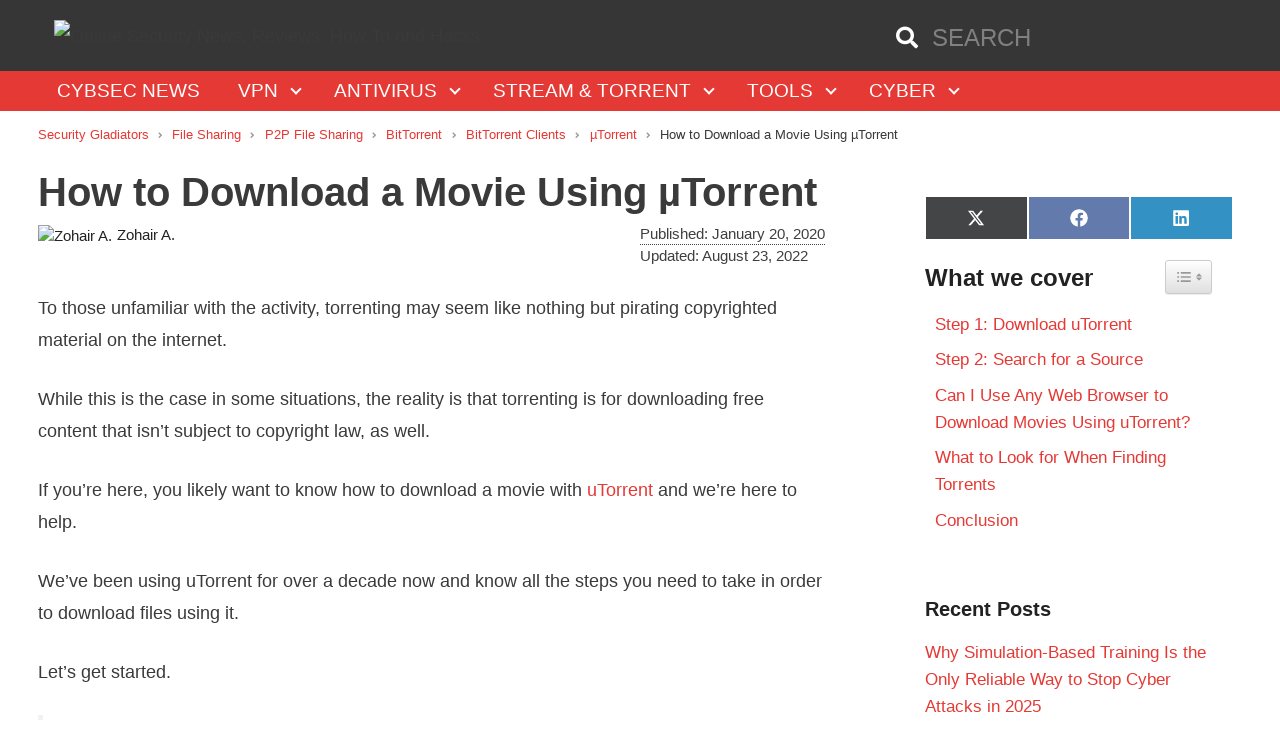

--- FILE ---
content_type: text/html; charset=UTF-8
request_url: https://securitygladiators.com/how-to-download-a-movie-using-utorrent/
body_size: 39532
content:
<!DOCTYPE html>
<html lang="en-US">
<head><meta charset="UTF-8"><script>if(navigator.userAgent.match(/MSIE|Internet Explorer/i)||navigator.userAgent.match(/Trident\/7\..*?rv:11/i)){var href=document.location.href;if(!href.match(/[?&]nowprocket/)){if(href.indexOf("?")==-1){if(href.indexOf("#")==-1){document.location.href=href+"?nowprocket=1"}else{document.location.href=href.replace("#","?nowprocket=1#")}}else{if(href.indexOf("#")==-1){document.location.href=href+"&nowprocket=1"}else{document.location.href=href.replace("#","&nowprocket=1#")}}}}</script><script>(()=>{class RocketLazyLoadScripts{constructor(){this.v="1.2.6",this.triggerEvents=["keydown","mousedown","mousemove","touchmove","touchstart","touchend","wheel"],this.userEventHandler=this.t.bind(this),this.touchStartHandler=this.i.bind(this),this.touchMoveHandler=this.o.bind(this),this.touchEndHandler=this.h.bind(this),this.clickHandler=this.u.bind(this),this.interceptedClicks=[],this.interceptedClickListeners=[],this.l(this),window.addEventListener("pageshow",(t=>{this.persisted=t.persisted,this.everythingLoaded&&this.m()})),this.CSPIssue=sessionStorage.getItem("rocketCSPIssue"),document.addEventListener("securitypolicyviolation",(t=>{this.CSPIssue||"script-src-elem"!==t.violatedDirective||"data"!==t.blockedURI||(this.CSPIssue=!0,sessionStorage.setItem("rocketCSPIssue",!0))})),document.addEventListener("DOMContentLoaded",(()=>{this.k()})),this.delayedScripts={normal:[],async:[],defer:[]},this.trash=[],this.allJQueries=[]}p(t){document.hidden?t.t():(this.triggerEvents.forEach((e=>window.addEventListener(e,t.userEventHandler,{passive:!0}))),window.addEventListener("touchstart",t.touchStartHandler,{passive:!0}),window.addEventListener("mousedown",t.touchStartHandler),document.addEventListener("visibilitychange",t.userEventHandler))}_(){this.triggerEvents.forEach((t=>window.removeEventListener(t,this.userEventHandler,{passive:!0}))),document.removeEventListener("visibilitychange",this.userEventHandler)}i(t){"HTML"!==t.target.tagName&&(window.addEventListener("touchend",this.touchEndHandler),window.addEventListener("mouseup",this.touchEndHandler),window.addEventListener("touchmove",this.touchMoveHandler,{passive:!0}),window.addEventListener("mousemove",this.touchMoveHandler),t.target.addEventListener("click",this.clickHandler),this.L(t.target,!0),this.S(t.target,"onclick","rocket-onclick"),this.C())}o(t){window.removeEventListener("touchend",this.touchEndHandler),window.removeEventListener("mouseup",this.touchEndHandler),window.removeEventListener("touchmove",this.touchMoveHandler,{passive:!0}),window.removeEventListener("mousemove",this.touchMoveHandler),t.target.removeEventListener("click",this.clickHandler),this.L(t.target,!1),this.S(t.target,"rocket-onclick","onclick"),this.M()}h(){window.removeEventListener("touchend",this.touchEndHandler),window.removeEventListener("mouseup",this.touchEndHandler),window.removeEventListener("touchmove",this.touchMoveHandler,{passive:!0}),window.removeEventListener("mousemove",this.touchMoveHandler)}u(t){t.target.removeEventListener("click",this.clickHandler),this.L(t.target,!1),this.S(t.target,"rocket-onclick","onclick"),this.interceptedClicks.push(t),t.preventDefault(),t.stopPropagation(),t.stopImmediatePropagation(),this.M()}O(){window.removeEventListener("touchstart",this.touchStartHandler,{passive:!0}),window.removeEventListener("mousedown",this.touchStartHandler),this.interceptedClicks.forEach((t=>{t.target.dispatchEvent(new MouseEvent("click",{view:t.view,bubbles:!0,cancelable:!0}))}))}l(t){EventTarget.prototype.addEventListenerWPRocketBase=EventTarget.prototype.addEventListener,EventTarget.prototype.addEventListener=function(e,i,o){"click"!==e||t.windowLoaded||i===t.clickHandler||t.interceptedClickListeners.push({target:this,func:i,options:o}),(this||window).addEventListenerWPRocketBase(e,i,o)}}L(t,e){this.interceptedClickListeners.forEach((i=>{i.target===t&&(e?t.removeEventListener("click",i.func,i.options):t.addEventListener("click",i.func,i.options))})),t.parentNode!==document.documentElement&&this.L(t.parentNode,e)}D(){return new Promise((t=>{this.P?this.M=t:t()}))}C(){this.P=!0}M(){this.P=!1}S(t,e,i){t.hasAttribute&&t.hasAttribute(e)&&(event.target.setAttribute(i,event.target.getAttribute(e)),event.target.removeAttribute(e))}t(){this._(this),"loading"===document.readyState?document.addEventListener("DOMContentLoaded",this.R.bind(this)):this.R()}k(){let t=[];document.querySelectorAll("script[type=rocketlazyloadscript][data-rocket-src]").forEach((e=>{let i=e.getAttribute("data-rocket-src");if(i&&!i.startsWith("data:")){0===i.indexOf("//")&&(i=location.protocol+i);try{const o=new URL(i).origin;o!==location.origin&&t.push({src:o,crossOrigin:e.crossOrigin||"module"===e.getAttribute("data-rocket-type")})}catch(t){}}})),t=[...new Map(t.map((t=>[JSON.stringify(t),t]))).values()],this.T(t,"preconnect")}async R(){this.lastBreath=Date.now(),this.j(this),this.F(this),this.I(),this.W(),this.q(),await this.A(this.delayedScripts.normal),await this.A(this.delayedScripts.defer),await this.A(this.delayedScripts.async);try{await this.U(),await this.H(this),await this.J()}catch(t){console.error(t)}window.dispatchEvent(new Event("rocket-allScriptsLoaded")),this.everythingLoaded=!0,this.D().then((()=>{this.O()})),this.N()}W(){document.querySelectorAll("script[type=rocketlazyloadscript]").forEach((t=>{t.hasAttribute("data-rocket-src")?t.hasAttribute("async")&&!1!==t.async?this.delayedScripts.async.push(t):t.hasAttribute("defer")&&!1!==t.defer||"module"===t.getAttribute("data-rocket-type")?this.delayedScripts.defer.push(t):this.delayedScripts.normal.push(t):this.delayedScripts.normal.push(t)}))}async B(t){if(await this.G(),!0!==t.noModule||!("noModule"in HTMLScriptElement.prototype))return new Promise((e=>{let i;function o(){(i||t).setAttribute("data-rocket-status","executed"),e()}try{if(navigator.userAgent.indexOf("Firefox/")>0||""===navigator.vendor||this.CSPIssue)i=document.createElement("script"),[...t.attributes].forEach((t=>{let e=t.nodeName;"type"!==e&&("data-rocket-type"===e&&(e="type"),"data-rocket-src"===e&&(e="src"),i.setAttribute(e,t.nodeValue))})),t.text&&(i.text=t.text),i.hasAttribute("src")?(i.addEventListener("load",o),i.addEventListener("error",(function(){i.setAttribute("data-rocket-status","failed-network"),e()})),setTimeout((()=>{i.isConnected||e()}),1)):(i.text=t.text,o()),t.parentNode.replaceChild(i,t);else{const i=t.getAttribute("data-rocket-type"),s=t.getAttribute("data-rocket-src");i?(t.type=i,t.removeAttribute("data-rocket-type")):t.removeAttribute("type"),t.addEventListener("load",o),t.addEventListener("error",(i=>{this.CSPIssue&&i.target.src.startsWith("data:")?(console.log("WPRocket: data-uri blocked by CSP -> fallback"),t.removeAttribute("src"),this.B(t).then(e)):(t.setAttribute("data-rocket-status","failed-network"),e())})),s?(t.removeAttribute("data-rocket-src"),t.src=s):t.src="data:text/javascript;base64,"+window.btoa(unescape(encodeURIComponent(t.text)))}}catch(i){t.setAttribute("data-rocket-status","failed-transform"),e()}}));t.setAttribute("data-rocket-status","skipped")}async A(t){const e=t.shift();return e&&e.isConnected?(await this.B(e),this.A(t)):Promise.resolve()}q(){this.T([...this.delayedScripts.normal,...this.delayedScripts.defer,...this.delayedScripts.async],"preload")}T(t,e){var i=document.createDocumentFragment();t.forEach((t=>{const o=t.getAttribute&&t.getAttribute("data-rocket-src")||t.src;if(o&&!o.startsWith("data:")){const s=document.createElement("link");s.href=o,s.rel=e,"preconnect"!==e&&(s.as="script"),t.getAttribute&&"module"===t.getAttribute("data-rocket-type")&&(s.crossOrigin=!0),t.crossOrigin&&(s.crossOrigin=t.crossOrigin),t.integrity&&(s.integrity=t.integrity),i.appendChild(s),this.trash.push(s)}})),document.head.appendChild(i)}j(t){let e={};function i(i,o){return e[o].eventsToRewrite.indexOf(i)>=0&&!t.everythingLoaded?"rocket-"+i:i}function o(t,o){!function(t){e[t]||(e[t]={originalFunctions:{add:t.addEventListener,remove:t.removeEventListener},eventsToRewrite:[]},t.addEventListener=function(){arguments[0]=i(arguments[0],t),e[t].originalFunctions.add.apply(t,arguments)},t.removeEventListener=function(){arguments[0]=i(arguments[0],t),e[t].originalFunctions.remove.apply(t,arguments)})}(t),e[t].eventsToRewrite.push(o)}function s(e,i){let o=e[i];e[i]=null,Object.defineProperty(e,i,{get:()=>o||function(){},set(s){t.everythingLoaded?o=s:e["rocket"+i]=o=s}})}o(document,"DOMContentLoaded"),o(window,"DOMContentLoaded"),o(window,"load"),o(window,"pageshow"),o(document,"readystatechange"),s(document,"onreadystatechange"),s(window,"onload"),s(window,"onpageshow");try{Object.defineProperty(document,"readyState",{get:()=>t.rocketReadyState,set(e){t.rocketReadyState=e},configurable:!0}),document.readyState="loading"}catch(t){console.log("WPRocket DJE readyState conflict, bypassing")}}F(t){let e;function i(e){return t.everythingLoaded?e:e.split(" ").map((t=>"load"===t||0===t.indexOf("load.")?"rocket-jquery-load":t)).join(" ")}function o(o){function s(t){const e=o.fn[t];o.fn[t]=o.fn.init.prototype[t]=function(){return this[0]===window&&("string"==typeof arguments[0]||arguments[0]instanceof String?arguments[0]=i(arguments[0]):"object"==typeof arguments[0]&&Object.keys(arguments[0]).forEach((t=>{const e=arguments[0][t];delete arguments[0][t],arguments[0][i(t)]=e}))),e.apply(this,arguments),this}}o&&o.fn&&!t.allJQueries.includes(o)&&(o.fn.ready=o.fn.init.prototype.ready=function(e){return t.domReadyFired?e.bind(document)(o):document.addEventListener("rocket-DOMContentLoaded",(()=>e.bind(document)(o))),o([])},s("on"),s("one"),t.allJQueries.push(o)),e=o}o(window.jQuery),Object.defineProperty(window,"jQuery",{get:()=>e,set(t){o(t)}})}async H(t){const e=document.querySelector("script[data-webpack]");e&&(await async function(){return new Promise((t=>{e.addEventListener("load",t),e.addEventListener("error",t)}))}(),await t.K(),await t.H(t))}async U(){this.domReadyFired=!0;try{document.readyState="interactive"}catch(t){}await this.G(),document.dispatchEvent(new Event("rocket-readystatechange")),await this.G(),document.rocketonreadystatechange&&document.rocketonreadystatechange(),await this.G(),document.dispatchEvent(new Event("rocket-DOMContentLoaded")),await this.G(),window.dispatchEvent(new Event("rocket-DOMContentLoaded"))}async J(){try{document.readyState="complete"}catch(t){}await this.G(),document.dispatchEvent(new Event("rocket-readystatechange")),await this.G(),document.rocketonreadystatechange&&document.rocketonreadystatechange(),await this.G(),window.dispatchEvent(new Event("rocket-load")),await this.G(),window.rocketonload&&window.rocketonload(),await this.G(),this.allJQueries.forEach((t=>t(window).trigger("rocket-jquery-load"))),await this.G();const t=new Event("rocket-pageshow");t.persisted=this.persisted,window.dispatchEvent(t),await this.G(),window.rocketonpageshow&&window.rocketonpageshow({persisted:this.persisted}),this.windowLoaded=!0}m(){document.onreadystatechange&&document.onreadystatechange(),window.onload&&window.onload(),window.onpageshow&&window.onpageshow({persisted:this.persisted})}I(){const t=new Map;document.write=document.writeln=function(e){const i=document.currentScript;i||console.error("WPRocket unable to document.write this: "+e);const o=document.createRange(),s=i.parentElement;let n=t.get(i);void 0===n&&(n=i.nextSibling,t.set(i,n));const c=document.createDocumentFragment();o.setStart(c,0),c.appendChild(o.createContextualFragment(e)),s.insertBefore(c,n)}}async G(){Date.now()-this.lastBreath>45&&(await this.K(),this.lastBreath=Date.now())}async K(){return document.hidden?new Promise((t=>setTimeout(t))):new Promise((t=>requestAnimationFrame(t)))}N(){this.trash.forEach((t=>t.remove()))}static run(){const t=new RocketLazyLoadScripts;t.p(t)}}RocketLazyLoadScripts.run()})();</script>
	
	<meta name='robots' content='index, follow, max-image-preview:large, max-snippet:-1, max-video-preview:-1' />
	<style>img:is([sizes="auto" i], [sizes^="auto," i]) { contain-intrinsic-size: 3000px 1500px }</style>
	<link rel='preconnect' href='https://www.google-analytics.com' >
<link rel='preconnect' href='https://ajax.cloudflare.com/' >
<link rel='preconnect' href='https://google-analytics.com' >
<link rel='dns-prefetch' href='//ajax.cloudflare.com/'>
<link rel='dns-prefetch' href='//gmpg.org/'>
<link rel='dns-prefetch' href='//api.ipstack.com /'>
<link rel='dns-prefetch' href='//google-analytics.com/'>
<link rel='dns-prefetch' href='//www.google-analytics.com/'>
<meta name="viewport" content="width=device-width, initial-scale=1">
	<!-- This site is optimized with the Yoast SEO plugin v24.4 - https://yoast.com/wordpress/plugins/seo/ -->
	<title>How to Download a Movie Using µTorrent</title>
	<link rel="canonical" href="https://securitygladiators.com/how-to-download-a-movie-using-utorrent/" />
	<meta property="og:locale" content="en_US" />
	<meta property="og:type" content="article" />
	<meta property="og:title" content="How to Download a Movie Using µTorrent" />
	<meta property="og:url" content="https://securitygladiators.com/how-to-download-a-movie-using-utorrent/" />
	<meta property="og:site_name" content="Online Security News, Reviews, How To and Hacks" />
	<meta property="article:published_time" content="2020-01-20T06:53:59+00:00" />
	<meta property="article:modified_time" content="2022-08-23T00:40:25+00:00" />
	<meta property="og:image" content="https://securitygladiators.com/wp-content/uploads/2020/02/shutterstock_1396154618.jpg" />
	<meta property="og:image:width" content="1000" />
	<meta property="og:image:height" content="667" />
	<meta property="og:image:type" content="image/jpeg" />
	<meta name="author" content="Zohair A." />
	<meta name="twitter:card" content="summary_large_image" />
	<meta name="twitter:label1" content="Written by" />
	<meta name="twitter:data1" content="Zohair A." />
	<meta name="twitter:label2" content="Est. reading time" />
	<meta name="twitter:data2" content="10 minutes" />
	<!-- / Yoast SEO plugin. -->



<link rel="alternate" type="application/rss+xml" title="Online Security News, Reviews, How To and Hacks &raquo; Stories Feed" href="https://securitygladiators.com/web-stories/feed/"><link data-minify="1" rel='stylesheet' id='generate-new-version-custom-style-css' href='https://securitygladiators.com/wp-content/cache/min/1/wp-content/themes/sg/css/new-version-custom.css?ver=1752104757' media='all' />
<link data-minify="1" rel='stylesheet' id='sg-css' href='https://securitygladiators.com/wp-content/cache/min/1/wp-content/themes/sg/dist/styles/app.bundle.css?ver=1752104757' media='all' />
<link rel='stylesheet' id='wp-block-library-css' href='https://securitygladiators.com/wp-includes/css/dist/block-library/style.min.css?ver=6.7.3' media='all' />
<style id='classic-theme-styles-inline-css'>
/*! This file is auto-generated */
.wp-block-button__link{color:#fff;background-color:#32373c;border-radius:9999px;box-shadow:none;text-decoration:none;padding:calc(.667em + 2px) calc(1.333em + 2px);font-size:1.125em}.wp-block-file__button{background:#32373c;color:#fff;text-decoration:none}
</style>
<style id='global-styles-inline-css'>
:root{--wp--preset--aspect-ratio--square: 1;--wp--preset--aspect-ratio--4-3: 4/3;--wp--preset--aspect-ratio--3-4: 3/4;--wp--preset--aspect-ratio--3-2: 3/2;--wp--preset--aspect-ratio--2-3: 2/3;--wp--preset--aspect-ratio--16-9: 16/9;--wp--preset--aspect-ratio--9-16: 9/16;--wp--preset--color--black: #000000;--wp--preset--color--cyan-bluish-gray: #abb8c3;--wp--preset--color--white: #ffffff;--wp--preset--color--pale-pink: #f78da7;--wp--preset--color--vivid-red: #cf2e2e;--wp--preset--color--luminous-vivid-orange: #ff6900;--wp--preset--color--luminous-vivid-amber: #fcb900;--wp--preset--color--light-green-cyan: #7bdcb5;--wp--preset--color--vivid-green-cyan: #00d084;--wp--preset--color--pale-cyan-blue: #8ed1fc;--wp--preset--color--vivid-cyan-blue: #0693e3;--wp--preset--color--vivid-purple: #9b51e0;--wp--preset--color--contrast: var(--contrast);--wp--preset--color--contrast-2: var(--contrast-2);--wp--preset--color--contrast-3: var(--contrast-3);--wp--preset--color--base: var(--base);--wp--preset--color--base-2: var(--base-2);--wp--preset--color--base-3: var(--base-3);--wp--preset--color--accent: var(--accent);--wp--preset--gradient--vivid-cyan-blue-to-vivid-purple: linear-gradient(135deg,rgba(6,147,227,1) 0%,rgb(155,81,224) 100%);--wp--preset--gradient--light-green-cyan-to-vivid-green-cyan: linear-gradient(135deg,rgb(122,220,180) 0%,rgb(0,208,130) 100%);--wp--preset--gradient--luminous-vivid-amber-to-luminous-vivid-orange: linear-gradient(135deg,rgba(252,185,0,1) 0%,rgba(255,105,0,1) 100%);--wp--preset--gradient--luminous-vivid-orange-to-vivid-red: linear-gradient(135deg,rgba(255,105,0,1) 0%,rgb(207,46,46) 100%);--wp--preset--gradient--very-light-gray-to-cyan-bluish-gray: linear-gradient(135deg,rgb(238,238,238) 0%,rgb(169,184,195) 100%);--wp--preset--gradient--cool-to-warm-spectrum: linear-gradient(135deg,rgb(74,234,220) 0%,rgb(151,120,209) 20%,rgb(207,42,186) 40%,rgb(238,44,130) 60%,rgb(251,105,98) 80%,rgb(254,248,76) 100%);--wp--preset--gradient--blush-light-purple: linear-gradient(135deg,rgb(255,206,236) 0%,rgb(152,150,240) 100%);--wp--preset--gradient--blush-bordeaux: linear-gradient(135deg,rgb(254,205,165) 0%,rgb(254,45,45) 50%,rgb(107,0,62) 100%);--wp--preset--gradient--luminous-dusk: linear-gradient(135deg,rgb(255,203,112) 0%,rgb(199,81,192) 50%,rgb(65,88,208) 100%);--wp--preset--gradient--pale-ocean: linear-gradient(135deg,rgb(255,245,203) 0%,rgb(182,227,212) 50%,rgb(51,167,181) 100%);--wp--preset--gradient--electric-grass: linear-gradient(135deg,rgb(202,248,128) 0%,rgb(113,206,126) 100%);--wp--preset--gradient--midnight: linear-gradient(135deg,rgb(2,3,129) 0%,rgb(40,116,252) 100%);--wp--preset--font-size--small: 13px;--wp--preset--font-size--medium: 20px;--wp--preset--font-size--large: 36px;--wp--preset--font-size--x-large: 42px;--wp--preset--spacing--20: 0.44rem;--wp--preset--spacing--30: 0.67rem;--wp--preset--spacing--40: 1rem;--wp--preset--spacing--50: 1.5rem;--wp--preset--spacing--60: 2.25rem;--wp--preset--spacing--70: 3.38rem;--wp--preset--spacing--80: 5.06rem;--wp--preset--shadow--natural: 6px 6px 9px rgba(0, 0, 0, 0.2);--wp--preset--shadow--deep: 12px 12px 50px rgba(0, 0, 0, 0.4);--wp--preset--shadow--sharp: 6px 6px 0px rgba(0, 0, 0, 0.2);--wp--preset--shadow--outlined: 6px 6px 0px -3px rgba(255, 255, 255, 1), 6px 6px rgba(0, 0, 0, 1);--wp--preset--shadow--crisp: 6px 6px 0px rgba(0, 0, 0, 1);}:where(.is-layout-flex){gap: 0.5em;}:where(.is-layout-grid){gap: 0.5em;}body .is-layout-flex{display: flex;}.is-layout-flex{flex-wrap: wrap;align-items: center;}.is-layout-flex > :is(*, div){margin: 0;}body .is-layout-grid{display: grid;}.is-layout-grid > :is(*, div){margin: 0;}:where(.wp-block-columns.is-layout-flex){gap: 2em;}:where(.wp-block-columns.is-layout-grid){gap: 2em;}:where(.wp-block-post-template.is-layout-flex){gap: 1.25em;}:where(.wp-block-post-template.is-layout-grid){gap: 1.25em;}.has-black-color{color: var(--wp--preset--color--black) !important;}.has-cyan-bluish-gray-color{color: var(--wp--preset--color--cyan-bluish-gray) !important;}.has-white-color{color: var(--wp--preset--color--white) !important;}.has-pale-pink-color{color: var(--wp--preset--color--pale-pink) !important;}.has-vivid-red-color{color: var(--wp--preset--color--vivid-red) !important;}.has-luminous-vivid-orange-color{color: var(--wp--preset--color--luminous-vivid-orange) !important;}.has-luminous-vivid-amber-color{color: var(--wp--preset--color--luminous-vivid-amber) !important;}.has-light-green-cyan-color{color: var(--wp--preset--color--light-green-cyan) !important;}.has-vivid-green-cyan-color{color: var(--wp--preset--color--vivid-green-cyan) !important;}.has-pale-cyan-blue-color{color: var(--wp--preset--color--pale-cyan-blue) !important;}.has-vivid-cyan-blue-color{color: var(--wp--preset--color--vivid-cyan-blue) !important;}.has-vivid-purple-color{color: var(--wp--preset--color--vivid-purple) !important;}.has-black-background-color{background-color: var(--wp--preset--color--black) !important;}.has-cyan-bluish-gray-background-color{background-color: var(--wp--preset--color--cyan-bluish-gray) !important;}.has-white-background-color{background-color: var(--wp--preset--color--white) !important;}.has-pale-pink-background-color{background-color: var(--wp--preset--color--pale-pink) !important;}.has-vivid-red-background-color{background-color: var(--wp--preset--color--vivid-red) !important;}.has-luminous-vivid-orange-background-color{background-color: var(--wp--preset--color--luminous-vivid-orange) !important;}.has-luminous-vivid-amber-background-color{background-color: var(--wp--preset--color--luminous-vivid-amber) !important;}.has-light-green-cyan-background-color{background-color: var(--wp--preset--color--light-green-cyan) !important;}.has-vivid-green-cyan-background-color{background-color: var(--wp--preset--color--vivid-green-cyan) !important;}.has-pale-cyan-blue-background-color{background-color: var(--wp--preset--color--pale-cyan-blue) !important;}.has-vivid-cyan-blue-background-color{background-color: var(--wp--preset--color--vivid-cyan-blue) !important;}.has-vivid-purple-background-color{background-color: var(--wp--preset--color--vivid-purple) !important;}.has-black-border-color{border-color: var(--wp--preset--color--black) !important;}.has-cyan-bluish-gray-border-color{border-color: var(--wp--preset--color--cyan-bluish-gray) !important;}.has-white-border-color{border-color: var(--wp--preset--color--white) !important;}.has-pale-pink-border-color{border-color: var(--wp--preset--color--pale-pink) !important;}.has-vivid-red-border-color{border-color: var(--wp--preset--color--vivid-red) !important;}.has-luminous-vivid-orange-border-color{border-color: var(--wp--preset--color--luminous-vivid-orange) !important;}.has-luminous-vivid-amber-border-color{border-color: var(--wp--preset--color--luminous-vivid-amber) !important;}.has-light-green-cyan-border-color{border-color: var(--wp--preset--color--light-green-cyan) !important;}.has-vivid-green-cyan-border-color{border-color: var(--wp--preset--color--vivid-green-cyan) !important;}.has-pale-cyan-blue-border-color{border-color: var(--wp--preset--color--pale-cyan-blue) !important;}.has-vivid-cyan-blue-border-color{border-color: var(--wp--preset--color--vivid-cyan-blue) !important;}.has-vivid-purple-border-color{border-color: var(--wp--preset--color--vivid-purple) !important;}.has-vivid-cyan-blue-to-vivid-purple-gradient-background{background: var(--wp--preset--gradient--vivid-cyan-blue-to-vivid-purple) !important;}.has-light-green-cyan-to-vivid-green-cyan-gradient-background{background: var(--wp--preset--gradient--light-green-cyan-to-vivid-green-cyan) !important;}.has-luminous-vivid-amber-to-luminous-vivid-orange-gradient-background{background: var(--wp--preset--gradient--luminous-vivid-amber-to-luminous-vivid-orange) !important;}.has-luminous-vivid-orange-to-vivid-red-gradient-background{background: var(--wp--preset--gradient--luminous-vivid-orange-to-vivid-red) !important;}.has-very-light-gray-to-cyan-bluish-gray-gradient-background{background: var(--wp--preset--gradient--very-light-gray-to-cyan-bluish-gray) !important;}.has-cool-to-warm-spectrum-gradient-background{background: var(--wp--preset--gradient--cool-to-warm-spectrum) !important;}.has-blush-light-purple-gradient-background{background: var(--wp--preset--gradient--blush-light-purple) !important;}.has-blush-bordeaux-gradient-background{background: var(--wp--preset--gradient--blush-bordeaux) !important;}.has-luminous-dusk-gradient-background{background: var(--wp--preset--gradient--luminous-dusk) !important;}.has-pale-ocean-gradient-background{background: var(--wp--preset--gradient--pale-ocean) !important;}.has-electric-grass-gradient-background{background: var(--wp--preset--gradient--electric-grass) !important;}.has-midnight-gradient-background{background: var(--wp--preset--gradient--midnight) !important;}.has-small-font-size{font-size: var(--wp--preset--font-size--small) !important;}.has-medium-font-size{font-size: var(--wp--preset--font-size--medium) !important;}.has-large-font-size{font-size: var(--wp--preset--font-size--large) !important;}.has-x-large-font-size{font-size: var(--wp--preset--font-size--x-large) !important;}
:where(.wp-block-post-template.is-layout-flex){gap: 1.25em;}:where(.wp-block-post-template.is-layout-grid){gap: 1.25em;}
:where(.wp-block-columns.is-layout-flex){gap: 2em;}:where(.wp-block-columns.is-layout-grid){gap: 2em;}
:root :where(.wp-block-pullquote){font-size: 1.5em;line-height: 1.6;}
</style>
<link data-minify="1" rel='stylesheet' id='dwntablesStyleSheet-css' href='https://securitygladiators.com/wp-content/cache/min/1/wp-content/plugins/darkwebnews-tables/style.dwntables.css?ver=1752104757' media='all' />
<link data-minify="1" rel='stylesheet' id='scriptlesssocialsharing-css' href='https://securitygladiators.com/wp-content/cache/min/1/wp-content/plugins/scriptless-social-sharing/includes/css/scriptlesssocialsharing-style.css?ver=1752104757' media='all' />
<style id='scriptlesssocialsharing-inline-css'>
.scriptlesssocialsharing__buttons a.button { padding: 12px; flex: 1; }
</style>
<link data-minify="1" rel='stylesheet' id='sc-frontend-style-css' href='https://securitygladiators.com/wp-content/cache/min/1/wp-content/plugins/shortcodes-indep/css/frontend-style.css?ver=1752104757' media='all' />
<link rel='stylesheet' id='ez-toc-css' href='https://securitygladiators.com/wp-content/plugins/easy-table-of-contents/assets/css/screen.min.css?ver=2.0.72' media='all' />
<style id='ez-toc-inline-css'>
div#ez-toc-container .ez-toc-title {font-size: 120%;}div#ez-toc-container .ez-toc-title {font-weight: 500;}div#ez-toc-container ul li {font-size: 95%;}div#ez-toc-container ul li {font-weight: 500;}div#ez-toc-container nav ul ul li {font-size: 90%;}
.ez-toc-container-direction {direction: ltr;}.ez-toc-counter ul{counter-reset: item ;}.ez-toc-counter nav ul li a::before {content: counters(item, '.', decimal) '. ';display: inline-block;counter-increment: item;flex-grow: 0;flex-shrink: 0;margin-right: .2em; float: left; }.ez-toc-widget-direction {direction: ltr;}.ez-toc-widget-container ul{counter-reset: item ;}.ez-toc-widget-container nav ul li a::before {content: counters(item, '.', decimal) '. ';display: inline-block;counter-increment: item;flex-grow: 0;flex-shrink: 0;margin-right: .2em; float: left; }
</style>
<link data-minify="1" rel='stylesheet' id='reviewer-photoswipe-css' href='https://securitygladiators.com/wp-content/cache/min/1/wp-content/plugins/reviewer/public/assets/css/photoswipe.css?ver=1752104757' media='all' />
<link data-minify="1" rel='stylesheet' id='reviewer-public-css' href='https://securitygladiators.com/wp-content/cache/min/1/wp-content/plugins/reviewer/public/assets/css/reviewer-public.css?ver=1752104757' media='all' />
<link rel='stylesheet' id='parente2-style-css' href='https://securitygladiators.com/wp-content/themes/generatepress/style.css?ver=6.7.3' media='all' />
<link data-minify="1" rel='stylesheet' id='childe2-style-css' href='https://securitygladiators.com/wp-content/cache/min/1/wp-content/themes/sg/style.css?ver=1752104757' media='all' />
<link rel='stylesheet' id='generate-comments-css' href='https://securitygladiators.com/wp-content/themes/generatepress/assets/css/components/comments.min.css?ver=3.5.1' media='all' />
<link rel='stylesheet' id='generate-widget-areas-css' href='https://securitygladiators.com/wp-content/themes/generatepress/assets/css/components/widget-areas.min.css?ver=3.5.1' media='all' />
<link rel='stylesheet' id='generate-style-css' href='https://securitygladiators.com/wp-content/themes/generatepress/assets/css/main.min.css?ver=3.5.1' media='all' />
<style id='generate-style-inline-css'>
body{background-color:#ffffff;color:#3a3a3a;}a{color:#e53935;}a:hover, a:focus, a:active{color:#ffad00;}.grid-container{max-width:1225px;}.wp-block-group__inner-container{max-width:1225px;margin-left:auto;margin-right:auto;}.navigation-search{position:absolute;left:-99999px;pointer-events:none;visibility:hidden;z-index:20;width:100%;top:0;transition:opacity 100ms ease-in-out;opacity:0;}.navigation-search.nav-search-active{left:0;right:0;pointer-events:auto;visibility:visible;opacity:1;}.navigation-search input[type="search"]{outline:0;border:0;vertical-align:bottom;line-height:1;opacity:0.9;width:100%;z-index:20;border-radius:0;-webkit-appearance:none;height:60px;}.navigation-search input::-ms-clear{display:none;width:0;height:0;}.navigation-search input::-ms-reveal{display:none;width:0;height:0;}.navigation-search input::-webkit-search-decoration, .navigation-search input::-webkit-search-cancel-button, .navigation-search input::-webkit-search-results-button, .navigation-search input::-webkit-search-results-decoration{display:none;}.gen-sidebar-nav .navigation-search{top:auto;bottom:0;}:root{--contrast:#222222;--contrast-2:#575760;--contrast-3:#b2b2be;--base:#f0f0f0;--base-2:#f7f8f9;--base-3:#ffffff;--accent:#1e73be;}:root .has-contrast-color{color:var(--contrast);}:root .has-contrast-background-color{background-color:var(--contrast);}:root .has-contrast-2-color{color:var(--contrast-2);}:root .has-contrast-2-background-color{background-color:var(--contrast-2);}:root .has-contrast-3-color{color:var(--contrast-3);}:root .has-contrast-3-background-color{background-color:var(--contrast-3);}:root .has-base-color{color:var(--base);}:root .has-base-background-color{background-color:var(--base);}:root .has-base-2-color{color:var(--base-2);}:root .has-base-2-background-color{background-color:var(--base-2);}:root .has-base-3-color{color:var(--base-3);}:root .has-base-3-background-color{background-color:var(--base-3);}:root .has-accent-color{color:var(--accent);}:root .has-accent-background-color{background-color:var(--accent);}body, button, input, select, textarea{font-family:inherit;font-size:18px;}body{line-height:1.8;}.entry-content > [class*="wp-block-"]:not(:last-child):not(.wp-block-heading){margin-bottom:1.5em;}.main-title{font-weight:normal;font-size:30px;}.main-navigation a, .menu-toggle{text-transform:uppercase;font-size:19px;}.main-navigation .menu-bar-items{font-size:19px;}.main-navigation .main-nav ul ul li a{font-size:16px;}.widget-title{font-weight:900;margin-bottom:15px;}.sidebar .widget, .footer-widgets .widget{font-size:17px;}h1{font-weight:900;font-size:40px;}h2{font-weight:900;margin-bottom:30px;}h3{font-weight:900;font-size:27px;margin-bottom:25px;}h4{font-size:inherit;}h5{font-size:inherit;}.site-info{font-size:19px;}@media (max-width:768px){.main-title{font-size:30px;}h1{font-size:30px;}h2{font-size:25px;}}.top-bar{background-color:#636363;color:#ffffff;}.top-bar a{color:#ffffff;}.top-bar a:hover{color:#303030;}.site-header{background-color:#363636;color:#3a3a3a;}.site-header a{color:#3a3a3a;}.main-title a,.main-title a:hover{color:#222222;}.site-description{color:#757575;}.main-navigation,.main-navigation ul ul{background-color:#e53935;}.main-navigation .main-nav ul li a, .main-navigation .menu-toggle, .main-navigation .menu-bar-items{color:#ffffff;}.main-navigation .main-nav ul li:not([class*="current-menu-"]):hover > a, .main-navigation .main-nav ul li:not([class*="current-menu-"]):focus > a, .main-navigation .main-nav ul li.sfHover:not([class*="current-menu-"]) > a, .main-navigation .menu-bar-item:hover > a, .main-navigation .menu-bar-item.sfHover > a{color:#ffffff;background-color:#3f3f3f;}button.menu-toggle:hover,button.menu-toggle:focus{color:#ffffff;}.main-navigation .main-nav ul li[class*="current-menu-"] > a{color:#ffffff;background-color:#3f3f3f;}.navigation-search input[type="search"],.navigation-search input[type="search"]:active, .navigation-search input[type="search"]:focus, .main-navigation .main-nav ul li.search-item.active > a, .main-navigation .menu-bar-items .search-item.active > a{color:#ffffff;background-color:#3f3f3f;}.main-navigation ul ul{background-color:#3f3f3f;}.main-navigation .main-nav ul ul li a{color:#ffffff;}.main-navigation .main-nav ul ul li:not([class*="current-menu-"]):hover > a,.main-navigation .main-nav ul ul li:not([class*="current-menu-"]):focus > a, .main-navigation .main-nav ul ul li.sfHover:not([class*="current-menu-"]) > a{color:#ffffff;background-color:#4f4f4f;}.main-navigation .main-nav ul ul li[class*="current-menu-"] > a{color:#ffffff;background-color:#4f4f4f;}.separate-containers .inside-article, .separate-containers .comments-area, .separate-containers .page-header, .one-container .container, .separate-containers .paging-navigation, .inside-page-header{background-color:#ffffff;}.inside-article a,.paging-navigation a,.comments-area a,.page-header a{color:#e53935;}.inside-article a:hover,.paging-navigation a:hover,.comments-area a:hover,.page-header a:hover{color:#ffad00;}.entry-meta{color:#3f3f3f;}.entry-meta a{color:#222222;}.entry-meta a:hover{color:#ffad00;}.sidebar .widget{background-color:#ffffff;}.sidebar .widget .widget-title{color:#222222;}.footer-widgets{color:#ffffff;background-color:#363636;}.footer-widgets a{color:#ffffff;}.footer-widgets a:hover{color:#ffad00;}.footer-widgets .widget-title{color:#ffffff;}.site-info{color:#ffffff;background-color:#222222;}.site-info a{color:#ffffff;}.site-info a:hover{color:#606060;}.footer-bar .widget_nav_menu .current-menu-item a{color:#606060;}input[type="text"],input[type="email"],input[type="url"],input[type="password"],input[type="search"],input[type="tel"],input[type="number"],textarea,select{color:#666666;background-color:#ffffff;border-color:#cccccc;}input[type="text"]:focus,input[type="email"]:focus,input[type="url"]:focus,input[type="password"]:focus,input[type="search"]:focus,input[type="tel"]:focus,input[type="number"]:focus,textarea:focus,select:focus{color:#666666;background-color:#ffffff;border-color:#bfbfbf;}button,html input[type="button"],input[type="reset"],input[type="submit"],a.button,a.wp-block-button__link:not(.has-background){color:#ffffff;background-color:#e53935;}button:hover,html input[type="button"]:hover,input[type="reset"]:hover,input[type="submit"]:hover,a.button:hover,button:focus,html input[type="button"]:focus,input[type="reset"]:focus,input[type="submit"]:focus,a.button:focus,a.wp-block-button__link:not(.has-background):active,a.wp-block-button__link:not(.has-background):focus,a.wp-block-button__link:not(.has-background):hover{color:#ffffff;background-color:#3f3f3f;}a.generate-back-to-top{background-color:rgba( 0,0,0,0.4 );color:#ffffff;}a.generate-back-to-top:hover,a.generate-back-to-top:focus{background-color:rgba( 0,0,0,0.6 );color:#ffffff;}:root{--gp-search-modal-bg-color:var(--base-3);--gp-search-modal-text-color:var(--contrast);--gp-search-modal-overlay-bg-color:rgba(0,0,0,0.2);}@media (max-width:768px){.main-navigation .menu-bar-item:hover > a, .main-navigation .menu-bar-item.sfHover > a{background:none;color:#ffffff;}}.inside-top-bar{padding:10px;}.inside-top-bar.grid-container{max-width:1245px;}.inside-header{padding:5px 0px 5px 0px;}.inside-header.grid-container{max-width:1225px;}.separate-containers .inside-article, .separate-containers .comments-area, .separate-containers .page-header, .separate-containers .paging-navigation, .one-container .site-content, .inside-page-header{padding:20px 40px 40px 10px;}.site-main .wp-block-group__inner-container{padding:20px 40px 40px 10px;}.separate-containers .paging-navigation{padding-top:20px;padding-bottom:20px;}.entry-content .alignwide, body:not(.no-sidebar) .entry-content .alignfull{margin-left:-10px;width:calc(100% + 50px);max-width:calc(100% + 50px);}.one-container.left-sidebar .site-main,.one-container.both-left .site-main{margin-left:10px;}.one-container.both-sidebars .site-main{margin:0px 40px 0px 10px;}.main-navigation .main-nav ul li a,.menu-toggle,.main-navigation .menu-bar-item > a{padding-left:19px;padding-right:19px;line-height:40px;}.main-navigation .main-nav ul ul li a{padding:10px 19px 10px 19px;}.main-navigation ul ul{width:300px;}.navigation-search input[type="search"]{height:40px;}.rtl .menu-item-has-children .dropdown-menu-toggle{padding-left:19px;}.menu-item-has-children .dropdown-menu-toggle{padding-right:19px;}.rtl .main-navigation .main-nav ul li.menu-item-has-children > a{padding-right:19px;}.widget-area .widget{padding:20px 40px 20px 40px;}.footer-widgets-container{padding:60px;}.footer-widgets-container.grid-container{max-width:1345px;}.inside-site-info{padding:20px;}.inside-site-info.grid-container{max-width:1265px;}@media (max-width:768px){.separate-containers .inside-article, .separate-containers .comments-area, .separate-containers .page-header, .separate-containers .paging-navigation, .one-container .site-content, .inside-page-header{padding:30px;}.site-main .wp-block-group__inner-container{padding:30px;}.inside-site-info{padding-right:10px;padding-left:10px;}.entry-content .alignwide, body:not(.no-sidebar) .entry-content .alignfull{margin-left:-30px;width:calc(100% + 60px);max-width:calc(100% + 60px);}.one-container .site-main .paging-navigation{margin-bottom:20px;}}/* End cached CSS */.is-right-sidebar{width:30%;}.is-left-sidebar{width:30%;}.site-content .content-area{width:70%;}@media (max-width:768px){.main-navigation .menu-toggle,.sidebar-nav-mobile:not(#sticky-placeholder){display:block;}.main-navigation ul,.gen-sidebar-nav,.main-navigation:not(.slideout-navigation):not(.toggled) .main-nav > ul,.has-inline-mobile-toggle #site-navigation .inside-navigation > *:not(.navigation-search):not(.main-nav){display:none;}.nav-align-right .inside-navigation,.nav-align-center .inside-navigation{justify-content:space-between;}}
.dynamic-author-image-rounded{border-radius:100%;}.dynamic-featured-image, .dynamic-author-image{vertical-align:middle;}.one-container.blog .dynamic-content-template:not(:last-child), .one-container.archive .dynamic-content-template:not(:last-child){padding-bottom:0px;}.dynamic-entry-excerpt > p:last-child{margin-bottom:0px;}
h2.entry-title{font-size:20px;}@media (max-width:768px){.main-navigation:not(.slideout-navigation) a, .main-navigation .menu-toggle, .main-navigation .menu-bar-items{font-size:16px;}.main-navigation:not(.slideout-navigation) .main-nav ul ul li a{font-size:15px;}}
</style>
<link rel='stylesheet' id='tablepress-default-css' href='https://securitygladiators.com/wp-content/tablepress-combined.min.css?ver=13' media='all' />
<link rel='stylesheet' id='tablepress-responsive-tables-css' href='https://securitygladiators.com/wp-content/plugins/tablepress-responsive-tables/css/tablepress-responsive.min.css?ver=1.8' media='all' />
<link rel='stylesheet' id='generate-blog-columns-css' href='https://securitygladiators.com/wp-content/plugins/gp-premium/blog/functions/css/columns.min.css?ver=2.0.3' media='all' />
<script type="rocketlazyloadscript" data-rocket-src="https://securitygladiators.com/wp-includes/js/jquery/jquery.min.js?ver=3.7.1" id="jquery-core-js" data-rocket-defer defer></script>
<script id="gainwp-tracking-analytics-events-js-extra">
var gainwpUAEventsData = {"options":{"event_tracking":"1","event_downloads":"zip|mp3*|mpe*g|pdf|docx*|pptx*|xlsx*|rar*","event_bouncerate":0,"aff_tracking":0,"event_affiliates":"\/out\/","hash_tracking":"1","root_domain":"securitygladiators.com","event_timeout":100,"event_precision":0,"event_formsubmit":0,"ga_pagescrolldepth_tracking":0,"ga_with_gtag":0}};
</script>
<script type="rocketlazyloadscript" data-rocket-src="https://securitygladiators.com/wp-content/plugins/ga-in/front/js/tracking-analytics-events.min.js?ver=5.4.6" id="gainwp-tracking-analytics-events-js" data-rocket-defer defer></script>
<link rel="alternate" title="oEmbed (JSON)" type="application/json+oembed" href="https://securitygladiators.com/wp-json/oembed/1.0/embed?url=https%3A%2F%2Fsecuritygladiators.com%2Fhow-to-download-a-movie-using-utorrent%2F" />
<link rel="alternate" title="oEmbed (XML)" type="text/xml+oembed" href="https://securitygladiators.com/wp-json/oembed/1.0/embed?url=https%3A%2F%2Fsecuritygladiators.com%2Fhow-to-download-a-movie-using-utorrent%2F&#038;format=xml" />
<meta name="verify-admitad" content="5507b4c7b0" />

<!-- start Simple Custom CSS and JS -->
<script type="rocketlazyloadscript">window.addEventListener('DOMContentLoaded', function() {
/* Default comment here */ 
jQuery(document).ready(function( $ ){
	jQuery('body a').each(function(){
		if ( jQuery(this).attr('target') == '_blank'){
			jQuery(this).attr('rel','noopener');
		}
	})
  jQuery('li a.social-icon').each(function(){
		if ( jQuery(this).attr('target') == '_blank'){
			jQuery(this).attr('rel','nofollow');
		}
	})
	jQuery('tbody tr td a.vpn-logo').each(function(){
		if ( jQuery(this).attr('target') == '_blank'){
			jQuery(this).attr('rel','noopener');
		}
	})
jQuery('p a').each(function(){
		if ( jQuery(this).attr('target') == '_blank'){
			jQuery(this).attr('rel','noopener');
		}
	})
jQuery('ol li p a.sc-button').each(function(){
		if ( jQuery(this).attr('target') == '_blank'){
			jQuery(this).attr('rel','noopener');
		}
	})

});

jQuery(document).ready(function( $ ){

  $('a[target="_blank"]').removeAttr('target');
//   $('.page-template-default .breadcrumbs>span>span>span>span a, .page-template-default .breadcrumbs>span>span>span>span i').remove();
// if ($('.page-template-default .breadcrumbs>span>span>span>span a, .page-template-default .breadcrumbs>span>span>span>span i').length == 0){
// jQuery('.page-template-default .breadcrumbs>span>span>span a, .page-template-default .breadcrumbs>span>span>span i').remove();
// }else
// {
// $('.page-template-default .breadcrumbs>span>span>span>span a, .page-template-default .breadcrumbs>span>span>span>span i').remove();
// }
  
});

});</script>
<!-- end Simple Custom CSS and JS -->
<!-- start Simple Custom CSS and JS -->
<style>
/* Add your CSS code here.

For example:
.example {
    color: red;
}

For brushing up on your CSS knowledge, check out http://www.w3schools.com/css/css_syntax.asp

End of comment */ 

/* 
.main-navigation .dropdown-menu-toggle:before , .menu-toggle:before {
    display: none!important;
}
#main h2 {
    font-weight: 400!important;
    line-height: 1.3!important;
}
.social-icons .fa-facebook-f:before ,.social-icons .fa-twitter:before ,.social-icons  .fa-instagram:before  ,.social-icons .fa-youtube:before  
{
    color: #ffffff;
}
a.social-icon {
    background-color: #ff3d00 !important;
}
.main-navigation .dropdown-menu-toggle:after {
    content: "";
    border: solid #fff;
    border-width: 0 2px 2px 0;
    display: inline-block;
    padding: 3px;
    transform: rotate(45deg);
    position: relative;
    top: -4px;
    right: -4px;
}
nav ul ul .menu-item-has-children .dropdown-menu-toggle {
    float: right;
}
.main-navigation .sub-menu .dropdown-menu-toggle:after {
    transform: rotate(-45deg);
    top: 2px;
    right: 2px;
}
#main h2.entry-title {
    font-size: 20px !important;
    font-weight: 900 !important;
}

@media (max-width: 768px)
{ */
/*     #main h2 {
        font-weight: 400!important;
        line-height: 1.3!important;
        font-size: 14.25px!important;
    } */
/* }
.main-navigation.toggled .main-nav>ul {
 
    background-color: #e53935!important;
}
@media (max-width: 550px)
{
.nav-search-enabled .main-navigation .menu-toggle {
    text-align: left;
    margin-right: 73%;
}
} */
/*
.breadcrumbs-container {
   display: none!important;
} */
/* @media (min-width: 769px)
{
.site-content {
  display: block!important;
  
}
.site-content .content-area {
  float: left!important;
}
.is-right-sidebar {
  float: left!important;
}
.site-footer .footer-widgets-container .inside-footer-widgets {
    display: flex!important;
}
.inside-footer-widgets>div {
    flex: 1 1 0;
}
}

@media (max-width: 768px)
{
    .site-content, .site-content .content-area {
        width: 100%!important;
        
      }
    .scriptlesssocialsharing
    {
        bottom: 0;
        width: 100%;
        top: inherit;
        margin: 0;
        position: fixed;
        left: 0;
        z-index: 99;
    }  
    span.menu-bar-item.search-item a {
        color: white;
    }
    .menu-bar-items {
        position: absolute;
        right: 0;
        top: 0;
        z-index: 21;
        list-style-type: none;
        display: block;
    }
    .search-item a {
        background-color: #363636!important;
        padding-top: 5px;
    }
    .contained-content.separate-containers .inside-article
    {
        text-align: center;
    }
    #main h2.entry-title {
        margin: 0px 20px!important;
    }
} */
.search-field::placeholder { /* Chrome, Firefox, Opera, Safari 10.1+ */
    color: #808080!important;
    opacity: 1; /* Firefox */
/*   }
  
  .search-field:-ms-input-placeholder { /* Internet Explorer 10-11 */ */
    color:#808080!important;
  }
  
  .search-field::-ms-input-placeholder { /* Microsoft Edge */
    color: #808080!important;
  }
  .widget_search .search-submit {
    display: none;
}
div#ez-toc-mobile {
    display: none;
}
@media (max-width: 768px){
.inside-header >:not(:last-child):not(.main-navigation) {
    margin-bottom: 0px;
}
  .search-item a::before{
    display:none;
  }
 .review-tables .star-ratings {
    width: 83px;
}
}
@media (max-width: 768px){
 .review-tables .star-ratings {
    width: 83px;
}
}
@media (max-width: 1200px){
 div#primary .grid-container.breadcrumbs-container {
    display: block !important;
}
  .breadcrumbs-container {
    display: none;
}
}
.grid-container.disclosure:before, .grid-container.disclosure:after{
  display:none;
}
.grid-container.disclosure {
    font-size: 12px;
    margin-bottom: 0;
}


/* Add your CSS code here.

For example:
.example {
    color: red;
}

For brushing up on your CSS knowledge, check out http://www.w3schools.com/css/css_syntax.asp

End of comment */ 

.main-navigation .dropdown-menu-toggle:before , .menu-toggle:before {
    display: none!important;
}
#main h2 {
    font-weight: 400!important;
    line-height: 1.3!important;
}
.social-icons .fa-facebook-f:before ,.social-icons .fa-twitter:before ,.social-icons  .fa-instagram:before  ,.social-icons .fa-youtube:before  
{
    color: #ffffff;
}
a.social-icon {
    background-color: #ff3d00 !important;
}
.main-navigation .dropdown-menu-toggle:after {
    content: "";
    border: solid #fff;
    border-width: 0 2px 2px 0;
    display: inline-block;
    padding: 3px;
    transform: rotate(45deg);
    position: relative;
    top: -4px;
    right: -4px;
}
nav ul ul .menu-item-has-children .dropdown-menu-toggle {
    float: right;
}
.main-navigation .sub-menu .dropdown-menu-toggle:after {
    transform: rotate(-45deg);
    top: 2px;
    right: 2px;
}
#main h2.entry-title {
    font-size: 20px !important;
    font-weight: 900 !important;
}
.search-field::placeholder { /* Chrome, Firefox, Opera, Safari 10.1+ */
    color: #808080!important;
    opacity: 1; /* Firefox */
  }
  
  .search-field:-ms-input-placeholder { /* Internet Explorer 10-11 */
    color:#808080!important;
  }
  
  .search-field::-ms-input-placeholder { /* Microsoft Edge */
    color: #808080!important;
  }
@media (max-width: 768px)
{
    #main h2 {
/*         font-weight: 400!important;
        line-height: 1.3!important; */
        font-size: 25px!important;
    }
}
.main-navigation.toggled .main-nav>ul {
 
    background-color: #e53935!important;
}
@media (max-width: 550px)
{
.nav-search-enabled .main-navigation .menu-toggle {
    text-align: left;
    margin-right: 73%;
}
}
/*
.breadcrumbs-container {
   display: none!important;
} */
@media (min-width: 769px)
{
.site-content {
  display: block!important;
  
}
.site-content .content-area {
  float: left!important;
}
.is-right-sidebar {
  float: left!important;
}
.site-footer .footer-widgets-container .inside-footer-widgets {
    display: flex!important;
}
.inside-footer-widgets>div {
    flex: 1 1 0;
}
  div#primary .grid-container.breadcrumbs-container {
    display: none;
}
   .inside-article div#ez-toc-container {
    display: none;
}
}
@media (max-width: 768px)
{
    .site-content, .site-content .content-area {
        width: 100%!important;
        
      }
    .scriptlesssocialsharing
    {
        bottom: 0;
        width: 100%;
        top: inherit;
        margin: 0;
        position: fixed;
        left: 0;
        z-index: 99;
    }  
  	 span.menu-bar-item.search-item a {
        color: white;
    }
    .menu-bar-items {
        position: absolute;
        right: 0;
        top: 0;
        z-index: 21;
        list-style-type: none;
        display: block;
    }
  .search-item a {
    background-color: #363636!important;
    padding-top: 5px;
}
   .contained-content.separate-containers .inside-article
    {
        text-align: center;
    }
    #main h2.entry-title {
        margin: 0px 20px!important;
    }
}
.tag-list {
    font-size: 16px;
    text-transform: capitalize;
    padding: 10px 0 10px 0;
/*     margin-left: 30px; */
}
@media (max-width: 768px)
{
  .site-header {
    border-bottom: 0;
    background: 0 0;
    position: absolute;
    width: 100%;
    background-color: #363636 !important;
}
  .hentry+.breadcrumbs-container{
        display: none;
  }
  .footer-widgets .widget{
      font-size: 14.4px;
}
  .entry-meta {
    font-size: 72%;
}
  .tag-list {
    text-transform: capitalize;
    display: inline-flex;
    font-size: 15px;
} 

}
   #main h2.sub_heading {
    font-weight: 400;
    line-height: 1.3;
    font-size: 14.25px !important;
}
@media (min-width: 768px){
  #main h2.sub_heading{
    font-size: 19px !important;
  }
  .footer-widgets .widget {
    font-size: 18px;
}
 .main-navigation .main-nav ul li a {
    cursor: pointer;
}
  .compatible-icons {
    display: flex;
}
}
#main h2.posts__title {
    text-align: center;
    font-weight: 700 !important;
    margin-top: 1rem;
    margin-bottom: 0;
    font-size: 30px !important;
}
.grid-container {
    padding-left: 10px;
    padding-right: 10px;
}
.grid-parent {
    padding: 0;
}
.footer-widgets {
    padding: 60px;
}
.footer-widgets-container.grid-container {
   max-width: 1225px;
}
.posted-on .updated{
  display:block;
}
  .grid-container.disclosure:before, .grid-container.disclosure:after{
  display:none;
}
.grid-container.disclosure {
    font-size: 12px;
    margin-bottom: 0;
}
td, th {
    border: 0;
}

/* Star Rating Issue */
@media (max-width: 768px){
 .review-tables .star-ratings {
    width: 83px;
}
  .mobile-tbl-row>div{
        width: 50%;
  }
  .footer-info img {
    height: auto !important;
}
  .hero__graphic-container img.hero__graphic{
    height: auto !important;
  }
/*   .alignleft, .alignright{
    float: inline-end;
  } */
  .wp-block-image {
    display: inline-block;
}
  .wp-block-image.img--new {
    display: block;
}
  div#ez-toc-mobile {
    display: block;
}
  div#ez-toc-mobile #ez-toc-container {
    background: #fff;
    border: 0;
    border-radius: 0;
    box-shadow: none;
    display: table;
    padding: 30px;
}
  #ez-toc-mobile span.ez-toc-title-toggle {
    display: none;
}
  #ez-toc-mobile a.ez-toc-link {
    color: #e53935;
}
}
 #post-6040138 img[class*=wp-image]{
    margin-top: 0;
    margin-bottom: 0;
  }

@font-face {
	font-family: icomoon;
	src: local(icomoon), url(/wp-content/themes/sg/dist/fonts/icomoon.woff) format('woff'), url(/wp-content/themes/sg/dist/fonts/icomoon.ttf) format('truetype'), url(/wp-content/themes/sg/dist/fonts/icomoon.eot) format('embedded-opentype');
	font-weight: 400;
	font-style: normal;
font-display: swap !important;
}

/* Speed test tool css */

article#post-6042105 .entry-meta, article#post-6042105 .authorbox, article#post-6042105 aside#nav_menu-4 ul#menu-kodi,.single.single-post.postid-6042105 aside#nav_menu-4 {
    display: none;
}
aside#custom_html-7{
  display:none;
}
.single.single-post.postid-6042105 aside#custom_html-7 {
    display: block;
}
button.btn-bg-none.btn-pd {
    padding: 0;
}
button.btn-bg-none.btn-pd1 {
    padding: 0;
}
.grid-container.disclosure button.btn-bg-none.link-affbtn {
    font-size: 12px;
}
.separate-containers .site-main {
    margin-top: 10px;
}
img.tag-icon {
    position: absolute;
    padding: 6px;
    margin-left: -30px;
}
.post-template-default .entry-content:not(:first-child), .entry-summary:not(:first-child), .page-content:not(:first-child) {
    margin-top: 25px;
}
.grid-container.disclosure.temp-sep {
    padding: 10px 10px;
}
/* p.time-top:hover {
    color: #ffad00;
} */
p.time-top {
    margin-bottom: 5px;
}

.post-template-default time.published {
    padding-bottom: 2px;
}
.archive .posted-on .updated:before, .posted-on .updated+.published, .posted-on .updated+.published:before {
    display: inline-flex;
}
.posted-on .updated:hover {
    color: #ffad00;
}
.posted-on .published:hover {
    color: #ffad00;
}
.page-template-default .posted-on, .post-template-default .posted-on {
    border-bottom: 0;
}
.page-template-default  .posted-on .published, .post-template-default .posted-on .published{
  border-bottom: 1px dotted;
}


/* .page-template-default .breadcrumbs>span>span>span>span a {
    display: none;
} */
/* .page-template-default .breadcrumbs>span>span>span>span i.fas.fa-angle-right {
    display: none;
} */
.page-id-6044922 .breadcrumbs>span>span>span a {
    display: none;
}
.page-id-6044922 .breadcrumbs>span>span>span i.fas.fa-angle-right {
    display: none;
}

.post-item__title-link{
    display: inline;
}
.post-item__content {
    padding: 1.5rem 1.5rem 1.5rem;
}
@media (max-width: 1280px)
{
  .post-item__thumb-link {
    min-width: auto;
    width: 100%;
    position: relative;
    overflow: hidden;
}
  .post-item__thumb-container {
    overflow: hidden;
    padding-bottom: 66%;
    position: relative;
    min-width: auto;
}
}
/* .post-item__title {
    font-weight: 600;
    font-size: 20px;
    margin-bottom: 0;
    display: inline;
} */
section.fc.logos {
    padding-bottom: 6.5rem;
}
/* Hero section css */
@media (min-width: 768px)
{
.hero__container {
    padding-right: 0;
}
  }

@media (min-width: 768px) and (max-width: 1280px)
{
  .hero {
    height: 635px;
}
  }
@media (min-width: 1280px){
  .hero {
    height: 500px;
}
  .page-id-2019100 .scriptlesssocialsharing__buttons {
    display: none;
}
}
.reason-vpn{
display:none;
}
.fa-linkedin:before {
    content: url(https://securitygladiators.com/wp-content/uploads/linkedin.png);
}
aside#awd-footer-info-2 ul.social-icons li:last-child {
    margin-bottom: 0.5em;
}
.author .page-header .page-title span {
    margin-left: 15px;
}
/* Disable TOC */
aside#ezw_tco-3 #ez-toc-container.counter-decimal ul.ez-toc-list li a::before, .ez-toc-widget-container.counter-decimal ul.ez-toc-list li a::before {
    display: none;
}
#ez-toc-container.counter-decimal ul.ez-toc-list li a::before, .ez-toc-widget-container.counter-decimal ul.ez-toc-list li a::before, .ez-toc-counter nav ul li a::before{
  display: none;
}
.ez-toc-widget-container nav ul li a::before{
	display:none !important;
}

/* Search bar move issue fix */
.widget .search-field:focus {
    width: auto;
    outline: none;
    border: 0;
}

.inside-right-sidebar .widget ul li {
    list-style-type: none;
    position: relative;
    margin-bottom: 0.5em;
    line-height: 1.6;
}
.postid-6035103 ul.display-posts-listing, h2.display-posts-title, ul.display-posts-listing:nth-of-type(2), h2.display-posts-title:nth-of-type(2) {
    display: none;
}



/* Grid post list bottom */

.display-posts-listing.image-left .listing-item {
	overflow: hidden; 
	margin-bottom: 32px;
	width: 100%;
}

.display-posts-listing.image-left .image {
	float: left;
	margin: 0 16px 0 0;
}

.display-posts-listing.image-left .title {
	display: block;
}

.display-posts-listing.image-left .excerpt-dash { 
	display: none; 
}</style>
<!-- end Simple Custom CSS and JS -->
<!-- start Simple Custom CSS and JS -->
<style>
/* Add your CSS code here.

For example:
.example {
    color: red;
}

For brushing up on your CSS knowledge, check out http://www.w3schools.com/css/css_syntax.asp

End of comment */ 


/* Price VE Shortcode css */

.price_ve {
    margin: 50px 12px;
    padding: 10px 10px;
    line-height: 1;
    position: relative;
    width: auto;
  	text-align: center;
  	font-family: 'Open Sans', sans-serif;
    font-size: 26px;
}
.icon_price.price_lable_ve {
    display: inline-block;
    border-radius: 100%;
    width: 65px;
    height: 65px;
    background-color: #ededed;
    border: 10px solid #229dd8;
    position: absolute;
    right: calc(100% - 7px);
    margin: -30px 0px 0 0;
    overflow: hidden;
    text-align: center;
}
.price_ico {
    width: 50px;
    height: 42px;
    display: inline-block;
    position: relative;
    background: url(/wp-content/uploads/2020/12/css_sprite.png) -486px -121px;
  	margin-top: 10px;

}
.main_info {
    padding: 0px 0 0 74px;
/*     display: flex; */
}
.price_ve:after {
    color: #030000;
    font-size: 13px;
    position: absolute;
    left: 0;
    right: 0;
    top: 100%;
    margin: 5px 10px 0 10px;
    text-transform: uppercase;
}

/* Fist VE Shortcode css */
.fist_ico {
    width: 50px;
    height: 42px;
    display: inline-block;
    position: relative;
    background: url(/wp-content/uploads/2020/12/css_sprite.png) -327px -352px;
    margin-top: 17px;
}
.fist_ve:after {
    color: #030000;
    font-size: 13px;
    position: absolute;
    left: 0;
    right: 0;
    top: 100%;
    margin: 5px 10px 0 10px;
    text-transform: uppercase;
}
.fist_ve {
    margin: 50px 12px;
    padding: 10px 10px;
    line-height: 1;
    position: relative;
    width: auto;
  	text-align: center;
  	font-family: 'Open Sans', sans-serif;
    font-size: 26px;
}
.icon_fist.fist_lable_ve {
    display: inline-block;
    border-radius: 100%;
    width: 65px;
    height: 65px;
    background-color: #ededed;
    border: 10px solid #229dd8;
    position: absolute;
    right: calc(100% - 7px);
    margin: -30px 0px 0 0;
    overflow: hidden;
    text-align: center;
}

/* Speed VE Shortcode css */
.speed_ico {
    width: 50px;
    height: 42px;
    display: inline-block;
    position: relative;
    background: url(/wp-content/uploads/2020/12/css_sprite.png) -168px -410px;
    margin-top: 10px;
}
.speed_ve:after {
    color: #030000;
    font-size: 13px;
    position: absolute;
    left: 0;
    right: 0;
    top: 100%;
    margin: 5px 10px 0 10px;
    text-transform: uppercase;
}
.speed_ve {
    margin: 50px 12px;
    padding: 10px 10px;
    line-height: 1;
    position: relative;
    width: auto;
  	text-align: center;
  	font-family: 'Open Sans', sans-serif;
    font-size: 19px;
}
.icon_speed.speed_lable_ve {
    display: inline-block;
    border-radius: 100%;
    width: 65px;
    height: 65px;
    background-color: #ededed;
    border: 10px solid #229dd8;
    position: absolute;
    right: calc(100% - 12px);
    margin: -23px 0px 0 0;
    overflow: hidden;
    text-align: center;
}
.main_info1 {
    padding: 0px 0 0 69px;
	margin-top:-7px;  
}


.list_item {
    display: flex;
  	margin-bottom: -30px;
}
.list_value {
    width: 66.66%;
    font-size: 16px;
    text-align: left;
    background-color: #d4e4eb;
    color: #000203;
    margin: 30px 0px 30px 0px;
    font-style: italic;
    padding: 8px 0px 5px 5px;
    line-height: 17px;
    min-height: 22px;
    position: relative;
}
.list_name {
    background-color: #229dd8;
    color: #ffffff;
    font-family: 'Open Sans', sans-serif;
    font-size: 26px;
    font-weight: 400;
    text-align: center;
    width: 33.33%;
    font-size: 18px;
    margin: 30px 0 30px 20px;
    position: relative;
    padding: 0 5px 0px 35px;
}
.list_icon{
    display: inline-block;
    border-radius: 100%;
    width: 45px;
    height: 45px;
    background-color: #ededed;
    border: 4px solid #229dd8;
    position: absolute;
    right: calc(100% - 39px);
    top: 50%;
    margin: -22px 0 0 0;
    overflow: hidden;
    text-align: center;
}
.bg-nbands {
    width: 48px;
    height: 42px;
    display: inline-block;
    position: relative;
    background: url(/wp-content/uploads/2020/12/css_sprite.png) -115px -412px;
}
.bg-usb {
    width: 29px;
    height: 36px;
    display: inline-block;
    position: relative;
    background: url(/wp-content/uploads/2020/12/css_sprite.png) -492px -272px;
    margin-top: 5px;
}
.bg-wrls_dr {
    width: 32px;
    height: 34px;
    display: inline-block;
    position: relative;
    background: url(/wp-content/uploads/2020/12/css_sprite.png) -493px -245px;
    margin-top: 6px;
}


/* Tomato VE Shortcode css */

.tomato_ve:after {
    color: #030000;
    font-size: 13px;
    position: absolute;
    left: 0;
    right: 0;
    top: 100%;
    margin: 5px 15px 0 15px;
    text-transform: uppercase;
}
.tomato_ve {
    margin: 50px 12px;
    padding: 10px 10px;
    line-height: 1;
    position: relative;
    width: auto;
  	text-align: center;
  	font-family: 'Open Sans', sans-serif;
    font-size: 26px;
}
.icon_tomato.tomato_lable_ve {
    display: inline-block;
    border-radius: 100%;
    width: 65px;
    height: 65px;
    background-color: #ededed;
    border: 10px solid #229dd8;
    position: absolute;
    right: calc(100% - 7px);
    margin: -30px 0px 0 0;
    overflow: hidden;
    text-align: center;
}
.bg-tomato {
    width: 49px;
    height: 57px;
    display: inline-block;
    position: relative;
    background: url(/wp-content/uploads/2020/12/css_sprite.png) -3px -405px;
}



/* Chip VE Shortcode css */
.main_info_chip {
    padding: 0px 0 0 66px;
    margin-top: -7px;
}
.chip_ve:after {
    color: #030000;
    font-size: 13px;
    position: absolute;
    left: 0;
    right: 0;
    top: 100%;
    margin: 5px 15px 0 15px;
    text-transform: uppercase;
}
.chip_ve {
    margin: 50px 12px;
    padding: 3px 10px;
    line-height: 1;
    position: relative;
    width: auto;
  	text-align: center;
  	font-family: 'Open Sans', sans-serif;
    font-size: 26px;
}
.icon_chip.chip_lable_ve {
    display: inline-block;
    border-radius: 100%;
    width: 65px;
    height: 65px;
    background-color: #ededed;
    border: 10px solid #229dd8;
    position: absolute;
    right: calc(100% - 13px);
    margin: -17px 0px 0 0;
    overflow: hidden;
    text-align: center;
}

.bg-firmware {
    width: 50px;
    height: 58px;
    display: inline-block;
    position: relative;
    background: url(/wp-content/uploads/2020/12/css_sprite.png) -58px -403px;
}



.icon_chip.chip_lable_ve1 {
    position: relative;
    display: flex;
}
.pros-box-new {
    width: 50%;
    margin: 14px 5px 0 30px;
    background-color: #ddf5bc;
}
.cons-box-new {
    width: 50%;
    background-color: #fee9ea;
    margin: 14px 5px 0 30px;
}
.header_pros {
    background-color: #00a651;
    color: #ffffff !important;
    text-align: left !important;
    padding: 0px 0 0px 58px !important;
    text-transform: uppercase !important;
    font-size: 24px !important;
    font-family: 'Open Sans', sans-serif !important;
    font-style: normal !important;
    border: none !important;
    position: relative;
}
.icon_chip.icon_positive {
    display: inline-block;
    border-radius: 100%;
    width: 52px;
    height: 52px;
    background-color: #ededed;
    position: absolute;
    right: calc(100% - 43px);
    top: 50%;
    margin: -35px 0 0 0;
    overflow: hidden;
    text-align: center;
}
.bg-positive {
    width: 51px;
    height: 53px;
    display: inline-block;
    position: relative;
    background: url(/wp-content/uploads/2020/12/css_sprite.png) -490px -63px;
    margin-top: 2px;
}
.icon_chip.icon_positive {
    border: 10px solid #00a651;
}
ul.positive_props li:before {
    content: '✓';
    display: inline-block;
    color: #00a651;
    position: absolute;
    margin-left: -20px;
}
.pros-box-new ul {
    list-style-type: none;
    padding-left: 30px;
    margin: 0;
  	padding-right: 10px;
}

.header_cons {
    background-color: #f3383f;
    color: #ffffff !important;
    text-align: left !important;
    padding: 0px 0 0px 58px !important;
    text-transform: uppercase !important;
    font-size: 24px !important;
    font-family: 'Open Sans', sans-serif !important;
    font-style: normal !important;
    border: none !important;
    position: relative;
}
.icon_chip.icon_nagative {
    border: 10px solid #f3383f;
}
.icon_chip.icon_nagative {
    display: inline-block;
    border-radius: 100%;
    width: 52px;
    height: 52px;
    background-color: #ededed;
    position: absolute;
    right: calc(100% - 43px);
    top: 50%;
    margin: -35px 0 0 0;
    overflow: hidden;
    text-align: center;
}
.bg-nagative {
    width: 51px;
    height: 53px;
    display: inline-block;
    position: relative;
    background: url(/wp-content/uploads/2020/12/css_sprite.png) -485px -164px;
    margin-top: 2px;
}
.cons-box-new ul {
    list-style-type: none;
    padding-left: 30px;
    margin: 0;
    padding-right: 10px;
}
ul.nagative_cons li:before{
  	content: '✖';
    display: inline-block;
    color: #ed1c24;
    position: absolute;
    margin-left: -20px;
}
ul.positive_props li, ul.nagative_cons li {
    color: #362f2d;
    font-family: 'Open Sans', sans-serif !important;
    font-size: 18px;
    font-weight: 500;
    line-height: 1;
    margin: 25px 0;
    list-style: none;
    text-align: left;
    padding: 0 0 0 5px;
}
.bg-buy_amazon {
    width: 157px;
    height: 37px;
    display: inline-block;
    position: relative;
    background: url(/wp-content/uploads/2020/12/css_sprite.png) -176px -302px;
}
i.bg-buy_amazon {
    margin: 0 0 -13px 10px;
}
a.buy-btn-shop {
    border-radius: 5px;
    padding: 15px 15px;
    text-transform: uppercase;
    color: #221f1f;
    font-weight: 700;
    font-family: 'Open Sans', sans-serif;
    position: relative;
    font-size: 22px;
}


.page-template-page-router .inside-article .buy-links .flashr>* {
    margin: 0 0 -14px 0px;
}
.page-template-page-router .inside-article * {
    box-sizing: border-box;
}
.bg-buy_flashrt {
    width: 167px;
    display: inline-block;
    position: relative;
    background: url(/wp-content/uploads/2020/12/css_sprite.png) -4px -303px;
    height: 45px;
}
i.bg-buy_flashrt {
    margin: 0 0 -15px 10px;
}
@media (max-width:768px){
.pros-box-new {
    width: 85%;
    padding-bottom: 5px;
    margin: 14px 5px 30px 30px;
}
  .cons-box-new {
     width: 85%;
    padding-bottom: 5px;
}
  a.buy-btn-shop {
    font-size: 20px;
}
  .price_ve, .fist_ve, .speed_ve, .tomato_ve, .chip_ve{
        width: auto !important;
  }
  .bg-tomato {
    background: url(/wp-content/uploads/2020/12/css_sprite.png) -3px -410px;
}
  .speed_ico {
    margin-top: 0px;
}
  .bg-nbands{
    background: url(/wp-content/uploads/2020/12/css_sprite.png) -118px -417px;
  }
  .bg-wrls_dr{
    margin-top: 2px;
  }
  .bg-usb{
    margin-top: 0px;
  }
  .bg-positive{
    background: url(/wp-content/uploads/2020/12/css_sprite.png) -499px -72px;
    margin-top: 0;
  }
  .bg-nagative{
    background: url(/wp-content/uploads/2020/12/css_sprite.png) -494px -173px;
    margin-top: 0;
  }
  .fist_ico{
    margin-top: 7px;
  }
  .bg-firmware{
    background: url(/wp-content/uploads/2020/12/css_sprite.png) -61px -410px;
  }
}


.bg-tomato {
    background: url(/wp-content/uploads/2020/12/css_sprite.png) -3px -410px;
}
  .speed_ico {
    margin-top: 0px;
}
  .bg-nbands{
    background: url(/wp-content/uploads/2020/12/css_sprite.png) -118px -417px;
  }
  .bg-wrls_dr{
    margin-top: 2px;
  }
  .bg-usb{
    margin-top: 0px;
  }
  .bg-positive{
    background: url(/wp-content/uploads/2020/12/css_sprite.png) -499px -72px;
    margin-top: 0;
  }
  .bg-nagative{
    background: url(/wp-content/uploads/2020/12/css_sprite.png) -494px -173px;
    margin-top: 0;
  }
  .fist_ico{
    margin-top: 7px;
  }
  .bg-firmware{
    background: url(/wp-content/uploads/2020/12/css_sprite.png) -61px -410px;
  }
.price_ico{
    margin-top: 0px!important;
  }
.icon_fist.fist_lable_ve, .icon_price.price_lable_ve, .icon_speed.speed_lable_ve, .icon_tomato.tomato_lable_ve{
  right: calc(100% - 10px);
  margin: -20px 0px 0 0;
}
.pros-box, .cons-box {
    padding: 1.5rem 0rem 1.5rem 0rem;
      border-radius: 15px 15px 15px 15px;
}
.pros-cons-template-3 .cons-title, .pros-cons-template-3 .pros-title, .pros-cons-template-2 .pros-title, .pros-cons-template-2 .cons-title {
    margin-left: 0rem;
}
.pros-cons-box ul {
    padding-left: 35px;
}






/* new action-button css*/

.action-button a:link, .action-button a:visited {
       border-radius: 5px;
       display: inline-block;
       font: 700 16px Arial, Sans-Serif;
       margin: 0 10px 20px 0;
       -moz-border-radius: 5px;
       padding: 14px 18px;
       text-align: center;
       text-decoration: none;
       text-shadow: 0 1px 1px rgba(0,0,0,0.3);
/*        text-transform: uppercase; */
       -webkit-border-radius: 5px;
}

.action-button .subtitle {
       display: block;
       font: 400 11px Arial, Sans-Serif;
       margin: 5px 0 0;
}

/* .action-button a:link, .blue-button a:visited {
       background-color: #5E9CB9;
       background-image: -moz-linear-gradient(top, #5E9CB9, #4E7E95);
       background-image: -webkit-gradient(linear, left top, left bottom, from(#5E9CB9), to(#4E7E95));
       color: #FFF;
} */

.action-button.btn-1 a:hover {
       background-color: #68A9C8;
       background-image: -moz-linear-gradient(top, #68A9C8, #598EA8);
       background-image: -webkit-gradient(linear, left top, left bottom, from(#68A9C8), to(#598EA8));
       color: #FFF;
}
.action-button.btn-2 a:hover {
           opacity: 0.60;
}
button.btn-bg-none {
    background-color: transparent !important;
}
.action-button.btn-2 a:link, .action-button.btn-2 a:visited{
  border-radius: 0;
}
button.btn-bg-none.link-affbtn {
    padding: 0;
}
.ip--scan {
    text-align: center;
}
button.btn-bg-none.review-btn {
    padding: 0;
}
i button.btn-bg-none.review-btn {
    font-style: italic;
}
span.aff-link-btn.btn-2.exit-btn {
    background-color: #6abc22;
    text-decoration: none;
    color: #fff;
    font-weight: 700;
    display: block;
    font-size: 1.1em;
    border-radius: 6px;
    -webkit-box-shadow: 0 4px 1px #eaeceb;
    box-shadow: 0 4px 1px #eaeceb;
    padding: 12px;
}
span.aff-link-btn.btn-2.exit-btn a{
  color: #fff;
}
.ext-btn {
    text-align: center;
}
span.aff-link-btn.btn-4 {
    background-color: #6abc22;
    text-decoration: none;
    color: #fff;
    font-weight: 700;
    display: block;
    font-size: 1.1em;
    border-radius: 6px;
    -webkit-box-shadow: 0 4px 1px #eaeceb;
    box-shadow: 0 4px 1px #eaeceb;
    padding: 12px;
}
span.aff-link-btn.btn-4 a{
  color: #fff;
}
.ext-btn {
    text-align: center;
}</style>
<!-- end Simple Custom CSS and JS -->
<!-- start Simple Custom CSS and JS -->
<style>
.main-navigation .dropdown-menu-toggle::after {
  	content: "";
  	border: solid #fff;
    border-width: 0 2px 2px 0;
    display: inline-block;
    padding: 3px;
    transform: rotate(45deg);
    position: relative;
    top: -4px;
    right: -4px;
}
.main-navigation .sub-menu .dropdown-menu-toggle::after {
    transform: rotate(-45deg);
    top: 2px;
 	right: 2px;
}
</style>
<!-- end Simple Custom CSS and JS -->
<!-- start Simple Custom CSS and JS -->
<style>
article.generate-columns {
    margin-bottom: 70px;
    padding-left: 20px;
}


.blog .generate-columns {
    margin-bottom: 20px;
}</style>
<!-- end Simple Custom CSS and JS -->
<!-- start Simple Custom CSS and JS -->
<style>
h2.display-posts-title {
  
  margin-top: 35px;
  
  
}</style>
<!-- end Simple Custom CSS and JS -->
<!-- start Simple Custom CSS and JS -->
<style>
div.pswp {
display: none;
}</style>
<!-- end Simple Custom CSS and JS -->
<!-- start Simple Custom CSS and JS -->
<style>
//Fix Color When CSS files are combined with LS Cache. 

.footer-widgets a, .footer-widgets a:visited {
    color:#ff3d00 !important;
}



a.social-icon {
  
      background-color: #ff3d00 !important;
  
}</style>
<!-- end Simple Custom CSS and JS -->
<!-- start Simple Custom CSS and JS -->
<style>
::placeholder { /* Chrome, Firefox, Opera, Safari 10.1+ */
  color: grey;
  opacity: 1; /* Firefox */
}

:-ms-input-placeholder { /* Internet Explorer 10-11 */
  color: grey;
}

::-ms-input-placeholder { /* Microsoft Edge */
  color: grey;
}</style>
<!-- end Simple Custom CSS and JS -->
<!-- start Simple Custom CSS and JS -->
<style>
	div.dwntable-nav .tcat-sel {
    width: 30%;
    height: 40px;
    line-height: 35px;
}

div.dwntable-nav .tpg-sel {
    width: 11%;
    height: 40px;
    line-height: 35px;
}

div.dwntable-nav .dwnt-submit {
    height: 40px;
    line-height: 35px;
    vertical-align: bottom;
    padding: 1px 15px !important;
}</style>
<!-- end Simple Custom CSS and JS -->
<!-- start Simple Custom CSS and JS -->
<style>
.tablepress-id-11 tbody td {
	font-size: 11px;
}

.tablepress-id-11 thead {
	font-size: 12px;
}/* Add your CSS code here.

For example:
.example {
    color: red;
}

For brushing up on your CSS knowledge, check out http://www.w3schools.com/css/css_syntax.asp

End of comment */ 

</style>
<!-- end Simple Custom CSS and JS -->

<link data-minify="1" rel='stylesheet' id='6033860-css' href='https://securitygladiators.com/wp-content/cache/min/1/wp-content/uploads/custom-css-js/6033860.css?ver=1752104757' media='all' />

<link data-minify="1" rel='stylesheet' id='6029621-css' href='https://securitygladiators.com/wp-content/cache/min/1/wp-content/uploads/custom-css-js/6029621.css?ver=1752104757' media='all' />
<link rel="manifest" href="/manifest.json">         <script type="rocketlazyloadscript">
         if ('serviceWorker' in navigator) {
  navigator.serviceWorker.getRegistrations()
    .then(registrations => {
      registrations.forEach(registration => {
        registration.unregister().then(success => {
          if (success) {
            console.log('Service worker unregistered:', registration);
          } else {
            console.error('Service worker failed to unregister:', registration);
          }
        });
      });
    })
    .catch(error => {
      console.error('Error getting service worker registrations:', error);
    });
}
     </script>
         <!--Code generated by SNIP (Structured Data Plugin) for WordPress. See rich-snippets.io for more information.Post ID is 6032350.--><script data-snippet_id="snip-global-breadcrumbs-posts" type="application/ld+json">{"itemListElement":[{"name":"How to Download a Movie Using \u00b5Torrent","position":"6","item":"https:\/\/securitygladiators.com\/how-to-download-a-movie-using-utorrent\/","@context":"http:\/\/schema.org","@type":"ListItem"},{"name":"File Sharing","position":"1","item":"https:\/\/securitygladiators.com\/file-sharing\/","@context":"http:\/\/schema.org","@type":"ListItem"},{"name":"P2P File Sharing","position":"2","item":"https:\/\/securitygladiators.com\/file-sharing\/p2p-file-sharing\/","@context":"http:\/\/schema.org","@type":"ListItem"},{"name":"BitTorrent","position":"3","item":"https:\/\/securitygladiators.com\/file-sharing\/p2p-file-sharing\/bittorrent\/","@context":"http:\/\/schema.org","@type":"ListItem"},{"name":"BitTorrent Clients","position":"4","item":"https:\/\/securitygladiators.com\/file-sharing\/p2p-file-sharing\/bittorrent\/bittorrent-clients\/","@context":"http:\/\/schema.org","@type":"ListItem"},{"name":"\u00b5Torrent","position":"5","item":"https:\/\/securitygladiators.com\/file-sharing\/p2p-file-sharing\/bittorrent\/bittorrent-clients\/utorrent\/","@context":"http:\/\/schema.org","@type":"ListItem"}],"@context":"http:\/\/schema.org","@type":"BreadcrumbList"}</script><!--Code generated by SNIP (Structured Data Plugin) for WordPress. See rich-snippets.io for more information.Post ID is 6032344.--><script data-snippet_id="snip-global-sitelink-searchbox" type="application/ld+json">{"potentialAction":{"target":"https:\/\/securitygladiators.com?s={search_term_string}","query-input":"required name=search_term_string","@context":"http:\/\/schema.org","@type":"SearchAction"},"url":"https:\/\/securitygladiators.com","@context":"http:\/\/schema.org","@type":"WebSite"}</script><!--Code generated by SNIP (Structured Data Plugin) for WordPress. See rich-snippets.io for more information.Post ID is 6032332.--><script data-snippet_id="snip-global-organization" type="application/ld+json">{"url":"https:\/\/securitygladiators.com","name":"Security Gladiators","logo":{"url":"https:\/\/securitygladiators.com\/wp-content\/uploads\/2019\/10\/cropped-cropped-logo-1.png","@context":"http:\/\/schema.org","@type":"ImageObject"},"sameAs":["https:\/\/www.facebook.com\/SG.CyberNerds","https:\/\/twitter.com\/Security_GS","https:\/\/www.instagram.com\/securitygladiators\/","https:\/\/www.youtube.com\/channel\/UCdg1Pq06Mfp6m7zzfQONOoA"],"employee":{"name":"Zohair A.","url":"https:\/\/securitygladiators.com\/author\/zohair\/","@context":"http:\/\/schema.org","@type":"Person"},"@context":"http:\/\/schema.org","@type":"Organization"}</script><!--Code generated by SNIP (Structured Data Plugin) for WordPress. See rich-snippets.io for more information.Post ID is 6032329.--><script data-snippet_id="snip-global-article" type="application/ld+json">{"publisher":{"url":"https:\/\/securitygladiators.com","name":"Security Gladiators","logo":{"url":"https:\/\/securitygladiators.com\/wp-content\/uploads\/2019\/10\/cropped-cropped-logo-1.png","@context":"http:\/\/schema.org","@type":"ImageObject"},"sameAs":["https:\/\/www.facebook.com\/SG.CyberNerds","https:\/\/twitter.com\/Security_GS","https:\/\/www.instagram.com\/securitygladiators\/","https:\/\/www.youtube.com\/channel\/UCdg1Pq06Mfp6m7zzfQONOoA"],"employee":{"name":"Zohair A.","url":"https:\/\/securitygladiators.com\/author\/zohair\/","@context":"http:\/\/schema.org","@type":"Person"},"@context":"http:\/\/schema.org","@type":"Organization"},"dateModified":"2022-08-23T00:40:25+00:00","author":{"url":"https:\/\/securitygladiators.com\/author\/zohair\/","name":"Zohair A.","@context":"http:\/\/schema.org","@type":"Person"},"mainEntityOfPage":"https:\/\/securitygladiators.com\/how-to-download-a-movie-using-utorrent\/","datePublished":"2020-01-20T06:53:59+00:00","headline":"How to Download a Movie Using \u00b5Torrent","articleBody":"To those unfamiliar with the activity, torrenting may seem like nothing but pirating copyrighted material on the internet.\nWhile this is the case in some situations, the reality is that torrenting is for downloading free content that isn&#8217;t subject to copyright law, as well.\nIf you&#8217;re here, you likely want to know how to download a movie with uTorrent and we&#8217;re here to help.\nWe&#8217;ve been using uTorrent for over a decade now and know all the steps you need to take in order to download files using it.\nLet&#8217;s get started.\nThe first thing you should understand is that it&#8217;s not difficult to legally download content from uTorrent.\nThere are tons of ways in which you can use BitTorrent technology that are legitimate and don&#8217;t involve violating copyright law.\nBitTorrent technology is open source which means that it actively encourages users to share things and tinker with the software.\nFortunately for users of the technology, there&#8217;s a plethora of content including audio, podcasts, books, software, copyright-free TV series and movies.\nBelieve it or not, more and more artists are making use of BitTorrent technology to gain traction for their products.\nThey feel that they have a better chance of distributing their work efficiently with BitTorrent technology and they don&#8217;t have to spend any money to do so.\nThe same is true of larger entities as well. Video game companies like CCP Games and Blizzard have distributed legal content via torrents in the past.\nWhile at first it may be hard to understand why anyone would want to use torrents to distribute legal content, it becomes clear when you realize how easy the technology makes it for people to find the content. It also makes it much easier for users to download the content and doesn&#8217;t require the distributor to host the downloadable content on their website.\nNote:  Torrent clients like uTorrent allow their users to download the same file from multiple locations simultaneously, thereby speeding up the download and reducing the load on any one server.\nNow that we&#8217;ve covered a bit of how torrent technology works and what it&#8217;s for, it&#8217;s time to discuss downloading a movie with uTorrent.\nWe&#8217;ve put together a guide that should help you get started in no time. Keep reading to learn the steps you need to take.\nStep 1: Download uTorrent\nFirst things first, you need to go to the uTorrent website and download the client for your operating system. The client is free to download and use, so you won&#8217;t have to input any payment information to start the download.\n\nAssuming you&#8217;re working with a Windows machine, you need to download the .exe file from the uTorrent website and then double-click that file from your local hard drive to initiate the installation process.\nOnce that&#8217;s done, just keep clicking the Next button, taking care to avoid allowing uTorrent to install anything other than the uTorrent client on your computer.\nEventually, you&#8217;ll need to click on the I agree button which appears on the license agreement.\nAfter that, click Next again in order to move on to the next stage. You should put a check next to the option that allows uTorrent to bypass your firewall.\nIf you want uTorrent to open automatically as soon as you boot your computer then you can do that as well during this step.\nWarning: Keep in mind that uTorrent contains some adware that can slow down your computer if you allow it to be installed.\nJust click the Decline offer button in order to prevent the uTorrent client from installing any additional software on your system.\nThere will be multiple offers that appear so you&#8217;ll need to keep clicking Decline until you&#8217;ve dealt with all of them. Once you&#8217;re at the end, click the Finish button to complete the installation.\nKeep in mind that the version of the client that&#8217;s available on the uTorrent website will be the latest version of the software. While this is usually the best option, many users claim that older versions are better and choose to use those instead.\nIf you&#8217;d like to use an older version of uTorrent, be sure to download it from a reputable source like Major Geeks or FileHippo.\nStep 2: Search for a Source\nOnce uTorrent has been installed on your system, you need to search the internet for a good source of torrents.\nAs mentioned before, the internet gives you a ton of legal and illegal options. We&#8217;ll be sticking to the former for now and you should too for legal reasons.\nAn excellent option that you should keep in mind is The Internet Archive.\nThis site is perhaps the biggest source of software, movies, TV shows, audio files, documentaries, books and other content in the legal torrent market. Everything you see on The Internet Archive is free and legal to download.\nThe videos on the site can usually be streamed on The Internet Archive&#8217;s websites, but there&#8217;s also the option to download the file in a torrent format for offline viewing. \nIf you scroll below the streaming window, you should see a torrent link on the right side of the screen. \nClick this link and the torrent file will be downloaded. You can then open the file in uTorrent and begin downloading the video.\nWhile this process is specific to downloading videos, it&#8217;s not too much different from how you should download torrents of other files on The Internet Archive. Just look for the torrent link, click on it and open the file in uTorrent to get started.\nCan I Use Any Web Browser to Download Movies Using uTorrent?\nYou can use any web browser of your choice to download movies with uTorrent. Just make sure that the browser supports Javascript because The Internet Archive website won&#8217;t work without it. We also recommend that you stick with mainstream web browsers like Mozilla Firefox, Google Chrome and Microsoft Edge.\nStay away from Internet Explorer as it&#8217;s no longer kept up to date and may expose you to malware.\nThis is important: It&#8217;s also important to mention that most torrent websites aren\u2019t safe to use.\nThere&#8217;s no proven way to make sure that the stuff you&#8217;re downloading from a torrent site won\u2019t infect your machine. Another problem is that a lot of torrent websites offer content that may be illegal in some countries. Therefore, you&#8217;ll need to spend a bit of time looking for a torrent website that offers safe, legal torrent files.\nWe also suggest that you not rely on a single website to find your torrent files.\nUse the search term torrents on Google and go to the top-ranked sites that result from your search.\nThis method should take you to sites that many other people have visited in the past, which may be an indication that the site is safe to use. Even then, you need to review the results with care because Google&#8217;s search results pages can be manipulated by employing unfair SEO tactics.\nWhat to Look for When Finding Torrents\nWhen looking for good torrent sites, you should pay special attention to the layout of the websites you visit.\nMost of the time you&#8217;ll find that torrent sites have a big search bar at the top of the screen. Generally speaking, each website makes sure to put the search bar near the top but some good websites do it their own way to make their site stand out.\nBe thoughtful about the search terms you use. Be sure to use words like series or episodes in your search to ensure that you find what you&#8217;re after.\nOnce you&#8217;ve managed to find your file you need to watch out for a couple of things.\nFirst, you need to take a look at the number of seeders that your file has. This number is usually shown to the right of the file\u2019s name.\nSeeders are the users that possess all or part of the file you&#8217;re trying to download.\nTheir computers are where you&#8217;ll be downloading the file from. You&#8217;ll also need to pay attention to the number of leechers the file has.\nLeechers are the people who are downloading the same file as you.\nIdeally speaking, your desired file should have a high number of seeders and a low number of leechers, but many files will not have the ratio that you&#8217;re looking for.\nWhile you&#8217;re looking at the relevant numbers, don&#8217;t forget to take a look at the file details as well. You need to make sure that your file\u2019s category and name makes sense to you. You may also be interested in knowing the quality of the file you&#8217;re downloading.\nMost of the time torrent files will have the name of the movie and its quality description such listed as either 720p or 1080p. Sometimes you&#8217;ll find files that are in better quality than 1080p. Other times you&#8217;ll have to make do with DVD-quality content.\nThis is important: Before downloading a torrent always take a look at the feedback about the file.\nMost of the time, the uploader will have given some information about the torrent and its content in the description section. There will also sometimes be a review page and a comment section. Review both of these carefully because it&#8217;s almost impossible to know if a torrent file is legitimate or not before you download it without first reading the reviews.\nMost torrent users are kind enough to leave feedback on the files that they download and you&#8217;ll find that they will flag a file if it doesn&#8217;t contain the content that it claims to contain. The comment section is also a great way to know if a torrent is safe or not. Some websites have a rating system so keep an eye out for that as well. Some new websites allow live scroll for details on the file.\nAt this point, we should also mention the download button.\nThe majority of torrent sites use ads to make money and many of these ads attempt to trick users into clicking on them by making the ad look like a download button.\nTo avoid being sent to another potentially harmful site, it&#8217;s essential to make sure that the button you&#8217;re about to click is real.\nEnsure that the button looks like the other buttons on the site before clicking it. You can also hover your cursor over it to see if the URL is the same as the URL of the torrent website you&#8217;re on. The best practice is to use an ad-blocker that removes these ads completely to eliminate the possibility of accidentally clicking on.\nConclusion\nDownloading a movie using uTorrent is a very simple process. You just have to be careful where you download your movies from, otherwise you may end up downloading fake torrents and malware-infected files.\nThis is important: For legal reasons, be sure that the files you&#8217;re downloading aren&#8217;t subject to copyright law and that you&#8217;re getting them from a legitimate source.\nTo keep yourself as safe as possible when downloading movies from torrent sites, you should use a VPN. We&#8217;ve compiled a list of the top 10 best VPNs that you can use to help you find the best VPN to suit your needs. A VPN will keep you protected even if you accidentally click on a harmful link on a torrent site or download a copyrighted file.\n","image":["https:\/\/securitygladiators.com\/wp-content\/uploads\/2020\/02\/shutterstock_1396154618.jpg","https:\/\/securitygladiators.com\/wp-content\/uploads\/2020\/02\/shutterstock_1396154618.jpg","https:\/\/securitygladiators.com\/wp-content\/uploads\/2019\/10\/cropped-cropped-logo-1.png"],"speakable":{"cssSelector":[".entry-header",".entry-content"],"@context":"http:\/\/schema.org","@type":"SpeakableSpecification"},"@context":"http:\/\/schema.org","@type":"Article"}</script><style type="text/css">/* .rwp-review-wrap .rwp-review .rwp-header.rwp-has-image .rwp-review-image span, .rwp-review-wrap.rwp-theme-4 .rwp-review .rwp-header.rwp-has-image .rwp-overalls span, .rwp-review-wrap .rwp-review .rwp-header.rwp-has-image .rwp-review-image a.rwp-image-link, .rwp-review-wrap.rwp-theme-4 .rwp-review .rwp-header.rwp-has-image .rwp-overalls a.rwp-image-link, .rwp-review-wrap.rwp-theme-8 .rwp-review .rwp-header.rwp-has-image .rwp-review-image a, .rwp-review-wrap.rwp-theme-4 .rwp-review .rwp-header.rwp-has-image .rwp-overalls .rwp-review-wrap.rwp-theme-8 .rwp-review-image a, .rwp-review-wrap.rwp-theme-8 .rwp-review-wrap.rwp-theme-4 .rwp-review .rwp-header.rwp-has-image .rwp-overalls a, .rwp-review-wrap.rwp-theme-4 .rwp-review .rwp-header.rwp-has-image .rwp-review-wrap.rwp-theme-8 .rwp-overalls a {
	height: 240px;
}

.rwp-review-wrap .rwp-review .rwp-header.rwp-has-image .rwp-overall-score, .rwp-review-wrap .rwp-review .rwp-header.rwp-has-image .rwp-users-score, .rwp-review-wrap.rwp-theme-4 .rwp-review .rwp-header.rwp-has-image .rwp-users-score {
	height: 120px;
}

.rwp-review-wrap .rwp-review .rwp-header .rwp-pros-wrap, .rwp-review-wrap .rwp-review .rwp-header .rwp-cons-wrap {
	width: 275px;
}

.rwp-pros,
.rwp-cons{
    line-height: normal;
}   */</style><noscript><style id="rocket-lazyload-nojs-css">.rll-youtube-player, [data-lazy-src]{display:none !important;}</style></noscript>	<link rel="profile" href="https://gmpg.org/xfn/11">
	<link rel="shortcut icon" href="https://securitygladiators.com/wp-content/themes/sg/favicon.ico" />
    <link rel="apple-touch-icon" href="https://securitygladiators.com/pwa_icons/SG-apple-touch-icon-192.png">
	<meta name="theme-color" content="#3367D6"/>
   
	
<!--     <link rel="preload" href="/wp-content/themes/sg/dist/fonts/icomoon.woff" as="font" type="font/woff"> -->
<base></base>
<meta name="generator" content="WP Rocket 3.18" data-wpr-features="wpr_delay_js wpr_defer_js wpr_minify_js wpr_lazyload_images wpr_lazyload_iframes wpr_image_dimensions wpr_minify_css wpr_desktop wpr_preload_links" /></head>

<body data-rsssl=1 class="post-template-default single single-post postid-6025335 single-format-standard wp-custom-logo wp-embed-responsive post-image-above-header post-image-aligned-center right-sidebar nav-below-header separate-containers nav-search-enabled header-aligned-left dropdown-hover featured-image-active" data-pid=6025335 >


	<a class="screen-reader-text skip-link" href="#content" title="Skip to content">Skip to content</a>		<header data-rocket-location-hash="720e2f3519dccad0c44b84b2c23306f9" class="site-header" id="masthead" aria-label="Site">
			<div data-rocket-location-hash="7b1905bee9485bd69f7f18cb93e136b2" class="inside-header grid-container">
				<div data-rocket-location-hash="7fc2137eb3c5f5924a68bbb540616a2a" class="site-logo">
					<a href="https://securitygladiators.com/" rel="home">
						<img  class="header-image is-logo-image" alt="Online Security News, Reviews, How To and Hacks" src="https://securitygladiators.com/wp-content/uploads/2019/10/cropped-cropped-logo-1.png" width="366" height="68" />
					</a>
				</div>			<div data-rocket-location-hash="0725a50f2578c1ceb6a31e8cd5630750" class="header-widget">
				<aside id="search-2" class="widget inner-padding widget_search"><form method="get" class="search-form" action="https://securitygladiators.com/">
	<i class="fa-search"></i>
	<label>
		<span class="screen-reader-text">Search for:</span>
		<input type="search" class="search-field" placeholder="SEARCH" value="" name="s" title="Search for:">
	</label>
	<input type="submit" class="search-submit" value="Search">
</form>
</aside>			</div>
						</div>
		</header>
				<nav class="main-navigation has-menu-bar-items sub-menu-right" id="site-navigation" aria-label="Primary">
			<div class="inside-navigation grid-container">
				<form method="get" class="search-form navigation-search" action="https://securitygladiators.com/">
					<input type="search" class="search-field" value="" name="s" title="Search" />
				</form>				<button class="menu-toggle" aria-controls="primary-menu" aria-expanded="false">
					<span class="gp-icon icon-menu-bars"><svg viewBox="0 0 512 512" aria-hidden="true" xmlns="http://www.w3.org/2000/svg" width="1em" height="1em"><path d="M0 96c0-13.255 10.745-24 24-24h464c13.255 0 24 10.745 24 24s-10.745 24-24 24H24c-13.255 0-24-10.745-24-24zm0 160c0-13.255 10.745-24 24-24h464c13.255 0 24 10.745 24 24s-10.745 24-24 24H24c-13.255 0-24-10.745-24-24zm0 160c0-13.255 10.745-24 24-24h464c13.255 0 24 10.745 24 24s-10.745 24-24 24H24c-13.255 0-24-10.745-24-24z" /></svg><svg viewBox="0 0 512 512" aria-hidden="true" xmlns="http://www.w3.org/2000/svg" width="1em" height="1em"><path d="M71.029 71.029c9.373-9.372 24.569-9.372 33.942 0L256 222.059l151.029-151.03c9.373-9.372 24.569-9.372 33.942 0 9.372 9.373 9.372 24.569 0 33.942L289.941 256l151.03 151.029c9.372 9.373 9.372 24.569 0 33.942-9.373 9.372-24.569 9.372-33.942 0L256 289.941l-151.029 151.03c-9.373 9.372-24.569 9.372-33.942 0-9.372-9.373-9.372-24.569 0-33.942L222.059 256 71.029 104.971c-9.372-9.373-9.372-24.569 0-33.942z" /></svg></span><span class="mobile-menu">Menu</span>				</button>
				<div id="primary-menu" class="main-nav"><ul id="menu-main-menu" class=" menu sf-menu"><li id="menu-item-24" class="menu-item menu-item-type-taxonomy menu-item-object-category menu-item-24"><a href="https://securitygladiators.com/internet-security-news/">CybSec News</a></li>
<li id="menu-item-6060324" class="menu-item menu-item-type-post_type menu-item-object-page menu-item-has-children menu-item-6060324"><a href="https://securitygladiators.com/vpn/">VPN<span role="presentation" class="dropdown-menu-toggle"></span></a>
<ul class="sub-menu">
	<li id="menu-item-6043003" class="menu-item menu-item-type-post_type menu-item-object-post menu-item-6043003"><a href="https://securitygladiators.com/vpn/advantages-disadvantages/">VPN Advantages and Disadvantages?</a></li>
	<li id="menu-item-6033667" class="menu-item menu-item-type-post_type menu-item-object-post menu-item-6033667"><a href="https://securitygladiators.com/10-best-vpn-service-providers/">Best VPN 2023</a></li>
	<li id="menu-item-6043100" class="menu-item menu-item-type-post_type menu-item-object-post menu-item-6043100"><a href="https://securitygladiators.com/vpn/ios/">10 Best iOS VPNs</a></li>
	<li id="menu-item-6043103" class="menu-item menu-item-type-post_type menu-item-object-post menu-item-6043103"><a href="https://securitygladiators.com/vpn/android/">Best Android VPN</a></li>
	<li id="menu-item-6056264" class="menu-item menu-item-type-post_type menu-item-object-post menu-item-6056264"><a href="https://securitygladiators.com/vpn/torrenting/">Best VPN for Torrenting</a></li>
	<li id="menu-item-6056265" class="menu-item menu-item-type-post_type menu-item-object-post menu-item-6056265"><a href="https://securitygladiators.com/vpn/streaming/">Best VPN for Streaming</a></li>
	<li id="menu-item-6034019" class="menu-item menu-item-type-post_type menu-item-object-post menu-item-6034019"><a href="https://securitygladiators.com/5-best-vpn-for-us/">Best VPN For USA</a></li>
	<li id="menu-item-6033671" class="menu-item menu-item-type-post_type menu-item-object-post menu-item-6033671"><a href="https://securitygladiators.com/thinking-nordvpn-read-review/">NordVPN</a></li>
	<li id="menu-item-6053992" class="menu-item menu-item-type-post_type menu-item-object-post menu-item-6053992"><a href="https://securitygladiators.com/cyberghost/">CyberGhost</a></li>
	<li id="menu-item-6033675" class="menu-item menu-item-type-post_type menu-item-object-post menu-item-6033675"><a href="https://securitygladiators.com/ipvanish-review/">IPVanish</a></li>
	<li id="menu-item-6033674" class="menu-item menu-item-type-post_type menu-item-object-post menu-item-6033674"><a href="https://securitygladiators.com/expressvpn-review/">ExpressVPN</a></li>
	<li id="menu-item-6033677" class="menu-item menu-item-type-post_type menu-item-object-post menu-item-6033677"><a href="https://securitygladiators.com/surfshark/">SurfShark</a></li>
	<li id="menu-item-6061278" class="menu-item menu-item-type-taxonomy menu-item-object-category menu-item-6061278"><a href="https://securitygladiators.com/vpn/review/">All VPN Reviews</a></li>
</ul>
</li>
<li id="menu-item-6067997" class="menu-item menu-item-type-post_type menu-item-object-page menu-item-has-children menu-item-6067997"><a href="https://securitygladiators.com/antivirus/">Antivirus<span role="presentation" class="dropdown-menu-toggle"></span></a>
<ul class="sub-menu">
	<li id="menu-item-6061279" class="menu-item menu-item-type-post_type menu-item-object-post menu-item-6061279"><a href="https://securitygladiators.com/antivirus/best/">Best Antivirus 2023</a></li>
	<li id="menu-item-6055020" class="menu-item menu-item-type-post_type menu-item-object-post menu-item-6055020"><a href="https://securitygladiators.com/antivirus/free/">Best Free Antivirus</a></li>
	<li id="menu-item-6061282" class="menu-item menu-item-type-post_type menu-item-object-post menu-item-6061282"><a href="https://securitygladiators.com/antivirus/benefits/">Benefits of Antivirus</a></li>
	<li id="menu-item-6060328" class="menu-item menu-item-type-post_type menu-item-object-post menu-item-6060328"><a href="https://securitygladiators.com/antivirus/android/">Best Antivirus for Androids</a></li>
	<li id="menu-item-6060329" class="menu-item menu-item-type-post_type menu-item-object-post menu-item-6060329"><a href="https://securitygladiators.com/antivirus/iphone/">Best Antivirus for iPhones</a></li>
	<li id="menu-item-6061281" class="menu-item menu-item-type-post_type menu-item-object-post menu-item-6061281"><a href="https://securitygladiators.com/antivirus/computer/best/">Best Antivirus for PC</a></li>
	<li id="menu-item-6060327" class="menu-item menu-item-type-post_type menu-item-object-post menu-item-6060327"><a href="https://securitygladiators.com/antivirus/mac/">Best Mac Antivirus</a></li>
	<li id="menu-item-6061423" class="menu-item menu-item-type-post_type menu-item-object-page menu-item-6061423"><a href="https://securitygladiators.com/antivirus/chromebook/">Best Chromebook Antivirus</a></li>
	<li id="menu-item-6060326" class="menu-item menu-item-type-post_type menu-item-object-post menu-item-6060326"><a href="https://securitygladiators.com/vpn/antivirus/">Best Antivirus with VPN</a></li>
	<li id="menu-item-6061283" class="menu-item menu-item-type-post_type menu-item-object-post menu-item-6061283"><a href="https://securitygladiators.com/norton-antivirus-review/">Norton</a></li>
	<li id="menu-item-6061285" class="menu-item menu-item-type-post_type menu-item-object-post menu-item-6061285"><a href="https://securitygladiators.com/kaspersky-antivirus-review/">Kaspersky</a></li>
	<li id="menu-item-6061286" class="menu-item menu-item-type-post_type menu-item-object-post menu-item-6061286"><a href="https://securitygladiators.com/malwarebytes-premium/">Malwarebytes</a></li>
	<li id="menu-item-6061287" class="menu-item menu-item-type-post_type menu-item-object-post menu-item-6061287"><a href="https://securitygladiators.com/mcafee-mobile-security-review/">McAfee</a></li>
	<li id="menu-item-6061288" class="menu-item menu-item-type-post_type menu-item-object-post menu-item-6061288"><a href="https://securitygladiators.com/bitdefender-antivirus-review/">Bitdefender</a></li>
	<li id="menu-item-6066839" class="menu-item menu-item-type-post_type menu-item-object-page menu-item-6066839"><a href="https://securitygladiators.com/antivirus/reviews/">All Antivirus Reviews</a></li>
</ul>
</li>
<li id="menu-item-6033713" class="menu-item menu-item-type-custom menu-item-object-custom menu-item-has-children menu-item-6033713"><a>Stream &#038; Torrent<span role="presentation" class="dropdown-menu-toggle"></span></a>
<ul class="sub-menu">
	<li id="menu-item-6033714" class="menu-item menu-item-type-taxonomy menu-item-object-category current-post-ancestor menu-item-has-children menu-item-6033714"><a href="https://securitygladiators.com/file-sharing/">Torrenting<span role="presentation" class="dropdown-menu-toggle"></span></a>
	<ul class="sub-menu">
		<li id="menu-item-6033715" class="menu-item menu-item-type-taxonomy menu-item-object-category current-post-ancestor menu-item-6033715"><a href="https://securitygladiators.com/file-sharing/p2p-file-sharing/bittorrent/bittorrent-clients/">BitTorrent Clients</a></li>
		<li id="menu-item-6033716" class="menu-item menu-item-type-taxonomy menu-item-object-category menu-item-6033716"><a href="https://securitygladiators.com/file-sharing/p2p-file-sharing/bittorrent/bittorrent-sites/">BitTorrent Sites</a></li>
	</ul>
</li>
	<li id="menu-item-6033717" class="menu-item menu-item-type-taxonomy menu-item-object-category menu-item-has-children menu-item-6033717"><a href="https://securitygladiators.com/platform/streaming/">Streaming<span role="presentation" class="dropdown-menu-toggle"></span></a>
	<ul class="sub-menu">
		<li id="menu-item-6033719" class="menu-item menu-item-type-post_type menu-item-object-post menu-item-6033719"><a href="https://securitygladiators.com/watch-us-netflix-outside-us/">Netflix</a></li>
		<li id="menu-item-6033722" class="menu-item menu-item-type-post_type menu-item-object-post menu-item-6033722"><a href="https://securitygladiators.com/watch-hulu-outside-us-guide/">Hulu</a></li>
		<li id="menu-item-6033736" class="menu-item menu-item-type-post_type menu-item-object-post menu-item-6033736"><a href="https://securitygladiators.com/stream-amazon-prime-video/">Prime Video</a></li>
		<li id="menu-item-6033737" class="menu-item menu-item-type-post_type menu-item-object-post menu-item-6033737"><a href="https://securitygladiators.com/unblock-watch-disney-plus-any-country/">Disney+</a></li>
		<li id="menu-item-6033730" class="menu-item menu-item-type-post_type menu-item-object-post menu-item-6033730"><a href="https://securitygladiators.com/watch-iplayer-outside-uk/">BBC iPlayer</a></li>
		<li id="menu-item-6033728" class="menu-item menu-item-type-post_type menu-item-object-post menu-item-6033728"><a href="https://securitygladiators.com/channel-5-outside-uk/">Channel 5</a></li>
		<li id="menu-item-6033721" class="menu-item menu-item-type-post_type menu-item-object-post menu-item-6033721"><a href="https://securitygladiators.com/watch-espn-outside-us/">ESPN</a></li>
		<li id="menu-item-6033733" class="menu-item menu-item-type-post_type menu-item-object-post menu-item-6033733"><a href="https://securitygladiators.com/hbo-go-outside-us-unblocked/">HBO Go</a></li>
		<li id="menu-item-6033735" class="menu-item menu-item-type-post_type menu-item-object-post menu-item-6033735"><a href="https://securitygladiators.com/watch-youtube-in-the-uk/">YouTube TV</a></li>
		<li id="menu-item-6033720" class="menu-item menu-item-type-post_type menu-item-object-post menu-item-6033720"><a href="https://securitygladiators.com/watch-hotstar-outside-india/">Hotstar</a></li>
		<li id="menu-item-6033734" class="menu-item menu-item-type-post_type menu-item-object-post menu-item-6033734"><a href="https://securitygladiators.com/watch-imdb-tv-outside-us/">IMDb TV</a></li>
		<li id="menu-item-6033723" class="menu-item menu-item-type-post_type menu-item-object-post menu-item-6033723"><a href="https://securitygladiators.com/watch-abc-outside-us-step-step-guide/">ABC</a></li>
		<li id="menu-item-6033729" class="menu-item menu-item-type-post_type menu-item-object-post menu-item-6033729"><a href="https://securitygladiators.com/watch-cbs-outside-us/">CBS</a></li>
		<li id="menu-item-6033726" class="menu-item menu-item-type-post_type menu-item-object-post menu-item-6033726"><a href="https://securitygladiators.com/watch-amc-outside-us/">AMC</a></li>
		<li id="menu-item-6059175" class="menu-item menu-item-type-post_type menu-item-object-post menu-item-6059175"><a href="https://securitygladiators.com/platform/streaming/bravo-tv/outside-usa/">Bravo TV</a></li>
		<li id="menu-item-6033731" class="menu-item menu-item-type-post_type menu-item-object-post menu-item-6033731"><a href="https://securitygladiators.com/watch-discovery-go-outside-us/">Discovery Go</a></li>
		<li id="menu-item-6033732" class="menu-item menu-item-type-post_type menu-item-object-post menu-item-6033732"><a href="https://securitygladiators.com/watch-now-tv-outside-uk/">Now TV</a></li>
		<li id="menu-item-6033725" class="menu-item menu-item-type-post_type menu-item-object-post menu-item-6033725"><a href="https://securitygladiators.com/watch-directv-outside-us/">DirecTV</a></li>
		<li id="menu-item-6033727" class="menu-item menu-item-type-post_type menu-item-object-post menu-item-6033727"><a href="https://securitygladiators.com/bypass-crunchyroll-vpn-ban/">Crunchyroll</a></li>
		<li id="menu-item-6033752" class="menu-item menu-item-type-post_type menu-item-object-post menu-item-6033752"><a href="https://securitygladiators.com/watch-fubo-tv-outside-us/">Fubo TV</a></li>
	</ul>
</li>
	<li id="menu-item-6033738" class="menu-item menu-item-type-custom menu-item-object-custom menu-item-has-children menu-item-6033738"><a>Sports<span role="presentation" class="dropdown-menu-toggle"></span></a>
	<ul class="sub-menu">
		<li id="menu-item-6042620" class="menu-item menu-item-type-post_type menu-item-object-post menu-item-6042620"><a href="https://securitygladiators.com/world-sporting-event-calendar/">Sporting Calendar</a></li>
		<li id="menu-item-6033753" class="menu-item menu-item-type-post_type menu-item-object-post menu-item-6033753"><a href="https://securitygladiators.com/watch-nfl-outside-us/">NFL</a></li>
		<li id="menu-item-6042621" class="menu-item menu-item-type-post_type menu-item-object-post menu-item-6042621"><a href="https://securitygladiators.com/watch-nfl-on-kodi/">NFL on Kodi</a></li>
		<li id="menu-item-6033739" class="menu-item menu-item-type-custom menu-item-object-custom menu-item-has-children menu-item-6033739"><a>Basketball<span role="presentation" class="dropdown-menu-toggle"></span></a>
		<ul class="sub-menu">
			<li id="menu-item-6033742" class="menu-item menu-item-type-post_type menu-item-object-post menu-item-6033742"><a href="https://securitygladiators.com/watch-nba-without-cable-outside-us/">NBA</a></li>
			<li id="menu-item-6033741" class="menu-item menu-item-type-post_type menu-item-object-post menu-item-6033741"><a href="https://securitygladiators.com/watch-nba-summer-league/">NBA Summer League</a></li>
			<li id="menu-item-6033743" class="menu-item menu-item-type-post_type menu-item-object-post menu-item-6033743"><a href="https://securitygladiators.com/watch-nbl-basketball-any-country/">NBL (Aus)</a></li>
			<li id="menu-item-6033744" class="menu-item menu-item-type-post_type menu-item-object-post menu-item-6033744"><a href="https://securitygladiators.com/watch-basketball-world-cup-fiba/">FIBA</a></li>
		</ul>
</li>
		<li id="menu-item-6033740" class="menu-item menu-item-type-custom menu-item-object-custom menu-item-has-children menu-item-6033740"><a>Soccer<span role="presentation" class="dropdown-menu-toggle"></span></a>
		<ul class="sub-menu">
			<li id="menu-item-6034359" class="menu-item menu-item-type-post_type menu-item-object-post menu-item-6034359"><a href="https://securitygladiators.com/watch-fubo-tv-outside-us/">Fubo TV</a></li>
			<li id="menu-item-6033750" class="menu-item menu-item-type-post_type menu-item-object-post menu-item-6033750"><a href="https://securitygladiators.com/watch-premier-league/">Premier League</a></li>
			<li id="menu-item-6033751" class="menu-item menu-item-type-post_type menu-item-object-post menu-item-6033751"><a href="https://securitygladiators.com/watch-fifa-world-cup/">FIFA World Cup</a></li>
			<li id="menu-item-6033747" class="menu-item menu-item-type-post_type menu-item-object-post menu-item-6033747"><a href="https://securitygladiators.com/watch-football-live-online/">Football</a></li>
			<li id="menu-item-6033745" class="menu-item menu-item-type-post_type menu-item-object-post menu-item-6033745"><a href="https://securitygladiators.com/watch-ifollow-matches/">iFollow</a></li>
			<li id="menu-item-6033746" class="menu-item menu-item-type-post_type menu-item-object-post menu-item-6033746"><a href="https://securitygladiators.com/watch-bundesliga-online/">Bundesliga</a></li>
			<li id="menu-item-6033748" class="menu-item menu-item-type-post_type menu-item-object-post menu-item-6033748"><a href="https://securitygladiators.com/how-to-watch-copa-america-live/">Copa America</a></li>
		</ul>
</li>
		<li id="menu-item-6033759" class="menu-item menu-item-type-custom menu-item-object-custom menu-item-has-children menu-item-6033759"><a>Golf<span role="presentation" class="dropdown-menu-toggle"></span></a>
		<ul class="sub-menu">
			<li id="menu-item-6033761" class="menu-item menu-item-type-post_type menu-item-object-post menu-item-6033761"><a href="https://securitygladiators.com/watch-presidents-cup-golf/">Presidents Cup</a></li>
		</ul>
</li>
		<li id="menu-item-6033770" class="menu-item menu-item-type-custom menu-item-object-custom menu-item-has-children menu-item-6033770"><a>Tennis<span role="presentation" class="dropdown-menu-toggle"></span></a>
		<ul class="sub-menu">
			<li id="menu-item-6033766" class="menu-item menu-item-type-post_type menu-item-object-post menu-item-6033766"><a href="https://securitygladiators.com/watch-australian-open/">Australian Open</a></li>
			<li id="menu-item-6033767" class="menu-item menu-item-type-post_type menu-item-object-post menu-item-6033767"><a href="https://securitygladiators.com/wimbledon-abroad/">Wimbledon</a></li>
			<li id="menu-item-6033768" class="menu-item menu-item-type-post_type menu-item-object-post menu-item-6033768"><a href="https://securitygladiators.com/watch-french-open-online/">French Open</a></li>
		</ul>
</li>
		<li id="menu-item-6033760" class="menu-item menu-item-type-custom menu-item-object-custom menu-item-has-children menu-item-6033760"><a>Cricket<span role="presentation" class="dropdown-menu-toggle"></span></a>
		<ul class="sub-menu">
			<li id="menu-item-6033762" class="menu-item menu-item-type-post_type menu-item-object-post menu-item-6033762"><a href="https://securitygladiators.com/watch-ipl-cricket/">IPL</a></li>
			<li id="menu-item-6033763" class="menu-item menu-item-type-post_type menu-item-object-post menu-item-6033763"><a href="https://securitygladiators.com/watch-cricket-t20-world-cup/">ICC T20 World Cup</a></li>
			<li id="menu-item-6033764" class="menu-item menu-item-type-post_type menu-item-object-post menu-item-6033764"><a href="https://securitygladiators.com/watch-ashes/">Ashes</a></li>
			<li id="menu-item-6033765" class="menu-item menu-item-type-post_type menu-item-object-post menu-item-6033765"><a href="https://securitygladiators.com/watch-icc-cricket-world-cup/">ICC World Cup</a></li>
		</ul>
</li>
		<li id="menu-item-6033757" class="menu-item menu-item-type-post_type menu-item-object-post menu-item-6033757"><a href="https://securitygladiators.com/watch-afl-live-stream-free-online-outside-australia/">AFL</a></li>
		<li id="menu-item-6033758" class="menu-item menu-item-type-post_type menu-item-object-post menu-item-6033758"><a href="https://securitygladiators.com/watch-nrl-outside-australia/">NRL</a></li>
		<li id="menu-item-6033754" class="menu-item menu-item-type-post_type menu-item-object-post menu-item-6033754"><a href="https://securitygladiators.com/watch-nhl-outside-us/">NHL</a></li>
		<li id="menu-item-6033755" class="menu-item menu-item-type-post_type menu-item-object-post menu-item-6033755"><a href="https://securitygladiators.com/watch-major-league-baseball-world-series-free/">MLB</a></li>
		<li id="menu-item-6033756" class="menu-item menu-item-type-post_type menu-item-object-post menu-item-6033756"><a href="https://securitygladiators.com/watch-tour-de-france-overseas/">Tour De France</a></li>
	</ul>
</li>
	<li id="menu-item-6033718" class="menu-item menu-item-type-taxonomy menu-item-object-category menu-item-has-children menu-item-6033718"><a href="https://securitygladiators.com/platform/streaming/kodi/">Kodi<span role="presentation" class="dropdown-menu-toggle"></span></a>
	<ul class="sub-menu">
		<li id="menu-item-6061291" class="menu-item menu-item-type-post_type menu-item-object-post menu-item-6061291"><a href="https://securitygladiators.com/platform/streaming/kodi/addon/sport/">Best‌ ‌Sports‌ ‌Addons‌</a></li>
		<li id="menu-item-6061292" class="menu-item menu-item-type-post_type menu-item-object-post menu-item-6061292"><a href="https://securitygladiators.com/platform/streaming/kodi/addon/real-debrid/">Real Debrid</a></li>
		<li id="menu-item-6061293" class="menu-item menu-item-type-post_type menu-item-object-post menu-item-6061293"><a href="https://securitygladiators.com/top-kodi-add-ons-for-tv-and-movies/">TV &#038; Movie Addons</a></li>
		<li id="menu-item-6033772" class="menu-item menu-item-type-post_type menu-item-object-post menu-item-6033772"><a href="https://securitygladiators.com/top-8-free-websites-for-kids-movies/">Kids Movies</a></li>
		<li id="menu-item-6033773" class="menu-item menu-item-type-post_type menu-item-object-post menu-item-6033773"><a href="https://securitygladiators.com/cartoon-crazy-alternatives/">Cartoon Crazy</a></li>
		<li id="menu-item-6061290" class="menu-item menu-item-type-taxonomy menu-item-object-category menu-item-6061290"><a href="https://securitygladiators.com/platform/streaming/kodi/addon/">All Addons</a></li>
	</ul>
</li>
</ul>
</li>
<li id="menu-item-6033611" class="menu-item menu-item-type-taxonomy menu-item-object-category menu-item-has-children menu-item-6033611"><a href="https://securitygladiators.com/security-tools/">Tools<span role="presentation" class="dropdown-menu-toggle"></span></a>
<ul class="sub-menu">
	<li id="menu-item-6042258" class="menu-item menu-item-type-post_type menu-item-object-post menu-item-6042258"><a href="https://securitygladiators.com/internet-speed-test/">Internet Speed Test</a></li>
	<li id="menu-item-6033616" class="menu-item menu-item-type-post_type menu-item-object-post menu-item-6033616"><a href="https://securitygladiators.com/ip-address-location-tool/">What Is My IP?</a></li>
	<li id="menu-item-6033612" class="menu-item menu-item-type-post_type menu-item-object-post menu-item-6033612"><a href="https://securitygladiators.com/vpn-test-tool/">VPN Leak Test</a></li>
	<li id="menu-item-6033615" class="menu-item menu-item-type-post_type menu-item-object-post menu-item-6033615"><a href="https://securitygladiators.com/webrtc-leak-test/">WebRTC Leak Test</a></li>
	<li id="menu-item-6033614" class="menu-item menu-item-type-post_type menu-item-object-post menu-item-6033614"><a href="https://securitygladiators.com/ipv6-leak-test/">IPv6 Leak Test</a></li>
	<li id="menu-item-6033613" class="menu-item menu-item-type-post_type menu-item-object-post menu-item-6033613"><a href="https://securitygladiators.com/dns-leak-test/">DNS Leak Test</a></li>
	<li id="menu-item-6061296" class="menu-item menu-item-type-taxonomy menu-item-object-category menu-item-6061296"><a href="https://securitygladiators.com/software-2/">Software</a></li>
	<li id="menu-item-6061297" class="menu-item menu-item-type-taxonomy menu-item-object-category menu-item-6061297"><a href="https://securitygladiators.com/security/software/adblocker/">Ad Blocker</a></li>
	<li id="menu-item-6061298" class="menu-item menu-item-type-taxonomy menu-item-object-category menu-item-6061298"><a href="https://securitygladiators.com/security/software/parental-control/">Parental Control</a></li>
</ul>
</li>
<li id="menu-item-543" class="menu-item menu-item-type-taxonomy menu-item-object-category menu-item-has-children menu-item-543"><a href="https://securitygladiators.com/cybersecurity/">Cyber<span role="presentation" class="dropdown-menu-toggle"></span></a>
<ul class="sub-menu">
	<li id="menu-item-6061356" class="menu-item menu-item-type-post_type menu-item-object-page menu-item-6061356"><a href="https://securitygladiators.com/threat/">Threats</a></li>
	<li id="menu-item-6060387" class="menu-item menu-item-type-taxonomy menu-item-object-category menu-item-6060387"><a href="https://securitygladiators.com/security/">Security</a></li>
	<li id="menu-item-6063518" class="menu-item menu-item-type-taxonomy menu-item-object-category menu-item-6063518"><a href="https://securitygladiators.com/privacy/">Privacy</a></li>
	<li id="menu-item-546" class="menu-item menu-item-type-taxonomy menu-item-object-category menu-item-546"><a href="https://securitygladiators.com/censorship/">Censorship</a></li>
	<li id="menu-item-6061299" class="menu-item menu-item-type-taxonomy menu-item-object-category menu-item-6061299"><a href="https://securitygladiators.com/security/software/message-encryption/">Message Encryption</a></li>
	<li id="menu-item-6061300" class="menu-item menu-item-type-taxonomy menu-item-object-category menu-item-6061300"><a href="https://securitygladiators.com/security/email/">Email</a></li>
	<li id="menu-item-6061301" class="menu-item menu-item-type-taxonomy menu-item-object-category menu-item-6061301"><a href="https://securitygladiators.com/security/software/password-manager/">Passwords</a></li>
</ul>
</li>
</ul></div><div class="menu-bar-items"><span class="menu-bar-item search-item"><a aria-label="Open Search Bar" href="#"><span class="gp-icon icon-search"><svg viewBox="0 0 512 512" aria-hidden="true" xmlns="http://www.w3.org/2000/svg" width="1em" height="1em"><path fill-rule="evenodd" clip-rule="evenodd" d="M208 48c-88.366 0-160 71.634-160 160s71.634 160 160 160 160-71.634 160-160S296.366 48 208 48zM0 208C0 93.125 93.125 0 208 0s208 93.125 208 208c0 48.741-16.765 93.566-44.843 129.024l133.826 134.018c9.366 9.379 9.355 24.575-.025 33.941-9.379 9.366-24.575 9.355-33.941-.025L337.238 370.987C301.747 399.167 256.839 416 208 416 93.125 416 0 322.875 0 208z" /></svg><svg viewBox="0 0 512 512" aria-hidden="true" xmlns="http://www.w3.org/2000/svg" width="1em" height="1em"><path d="M71.029 71.029c9.373-9.372 24.569-9.372 33.942 0L256 222.059l151.029-151.03c9.373-9.372 24.569-9.372 33.942 0 9.372 9.373 9.372 24.569 0 33.942L289.941 256l151.03 151.029c9.372 9.373 9.372 24.569 0 33.942-9.373 9.372-24.569 9.372-33.942 0L256 289.941l-151.029 151.03c-9.373 9.372-24.569 9.372-33.942 0-9.372-9.373-9.372-24.569 0-33.942L222.059 256 71.029 104.971c-9.372-9.373-9.372-24.569 0-33.942z" /></svg></span></a></span></div>			</div>
		</nav>
		
	<div data-rocket-location-hash="32602ef1341286d9b4c3a8b2ff7ef6c1" id="page" class="hfeed site grid-container container grid-parent">
		<div data-rocket-location-hash="7e4268f4251f6bc16de4da8159526210" id="content" class="site-content">
			<div data-rocket-location-hash="49c34ac4865164eb1a878c91bf5193c5" class="grid-container breadcrumbs-container"><div class="breadcrumbs"><span><span><a href="https://securitygladiators.com/">Security Gladiators</a></span> <i class="fas fa-angle-right"></i> <span><a href="https://securitygladiators.com/file-sharing/">File Sharing</a></span> <i class="fas fa-angle-right"></i> <span><a href="https://securitygladiators.com/file-sharing/p2p-file-sharing/">P2P File Sharing</a></span> <i class="fas fa-angle-right"></i> <span><a href="https://securitygladiators.com/file-sharing/p2p-file-sharing/bittorrent/">BitTorrent</a></span> <i class="fas fa-angle-right"></i> <span><a href="https://securitygladiators.com/file-sharing/p2p-file-sharing/bittorrent/bittorrent-clients/">BitTorrent Clients</a></span> <i class="fas fa-angle-right"></i> <span><a href="https://securitygladiators.com/file-sharing/p2p-file-sharing/bittorrent/bittorrent-clients/utorrent/">µTorrent</a></span> <i class="fas fa-angle-right"></i> <span class="breadcrumb_last" aria-current="page">How to Download a Movie Using µTorrent</span></span></div></div>
	<div data-rocket-location-hash="712823cece4d09843781e23937054c33" class="content-area" id="primary">
		<main class="site-main" id="main">
			<article id="post-6025335" class="post-6025335 post type-post status-publish format-standard has-post-thumbnail category-utorrent infinite-scroll-item" >
	<div class="inside-article">
					<header class="entry-header">
				<h1 class="entry-title">How to Download a Movie Using µTorrent</h1>		<div class="entry-meta">
			 <div class="byline"><div class="author vcard" itemtype="http://schema.org/Person" itemscope="itemscope" itemprop="author"> <a class="url fn n" href="https://securitygladiators.com/author/zohair/" title="View all posts by Zohair A." rel="author" itemprop="url"><img class="vcard__image"src="https://securitygladiators.com/wp-content/uploads/2020/02/image333_orginal_draw.jpg"alt="Zohair A." width="28" height="28"/><span class="author-name" itemprop="name">Zohair A.</span></a></div></div> <div class="posted-on"><p class="time-top" title="6:53 AM" rel="bookmark"><time class="published" datetime="2020-01-20T06:53:59+00:00" itemprop="datePublished">January 20, 2020</time><time class="updated" datetime="2022-08-23T00:40:25+00:00" itemprop="dateModified">August 23, 2022</time></p></div>		</div>
						<div class="tag-list">				</div>
			</header>
			
		<div class="entry-content">
			<p>To those unfamiliar with the activity, torrenting may seem like nothing but pirating copyrighted material on the internet.</p>
<p>While this is the case in some situations, the reality is that torrenting is for downloading free content that isn&#8217;t subject to copyright law, as well.</p>
<p>If you&#8217;re here, you likely want to know how to download a movie with<a href="https://securitygladiators.com/%c2%b5torrent/"> uTorrent</a> and we&#8217;re here to help.</p>
<p>We&#8217;ve been using uTorrent for over a decade now and know all the steps you need to take in order to download files using it.</p>
<p>Let&#8217;s get started.</p>
<blockquote><p>The first thing you should understand is that it&#8217;s not difficult to legally download content from uTorrent.</p></blockquote>
<p>There are tons of ways in which you can use BitTorrent technology that are legitimate and don&#8217;t involve violating copyright law.</p>
<p>BitTorrent technology is open source which means that it actively encourages users to share things and tinker with the software.<img decoding="async" class="aligncenter wp-image-6026259 size-full" src="data:image/svg+xml,%3Csvg%20xmlns='http://www.w3.org/2000/svg'%20viewBox='0%200%201000%20667'%3E%3C/svg%3E" alt="how to download a movie using utorrent featured image" width="1000" height="667" data-lazy-srcset="https://securitygladiators.com/wp-content/uploads/2020/02/shutterstock_1396154618.jpg 1000w, https://securitygladiators.com/wp-content/uploads/2020/02/shutterstock_1396154618-358x239.jpg 358w" data-lazy-sizes="(max-width: 1000px) 100vw, 1000px" data-lazy-src="https://securitygladiators.com/wp-content/uploads/2020/02/shutterstock_1396154618.jpg" /><noscript><img decoding="async" class="aligncenter wp-image-6026259 size-full" src="https://securitygladiators.com/wp-content/uploads/2020/02/shutterstock_1396154618.jpg" alt="how to download a movie using utorrent featured image" width="1000" height="667" srcset="https://securitygladiators.com/wp-content/uploads/2020/02/shutterstock_1396154618.jpg 1000w, https://securitygladiators.com/wp-content/uploads/2020/02/shutterstock_1396154618-358x239.jpg 358w" sizes="(max-width: 1000px) 100vw, 1000px" /></noscript></p>
<p>Fortunately for users of the technology, there&#8217;s a plethora of content including audio, podcasts, books, software, copyright-free TV series and movies.</p>
<blockquote><p>Believe it or not, more and more artists are making use of BitTorrent technology to gain traction for their products.</p></blockquote>
<p>They feel that they have a better chance of distributing their work efficiently with BitTorrent technology and they don&#8217;t have to spend any money to do so.</p>
<p>The same is true of larger entities as well. Video game companies like CCP Games and Blizzard have distributed legal content via torrents in the past.</p>
<p>While at first it may be hard to understand why anyone would want to use torrents to distribute legal content, it becomes clear when you realize how easy the technology makes it for people to find the content. It also makes it much easier for users to download the content and doesn&#8217;t require the distributor to host the downloadable content on their website.</p>
<div class="callout callout--note"><p class="callout__title"><span class="callout__icon callout__icon--note"></span>Note:</p>  <a href="https://securitygladiators.com/software/torrent/">Torrent clients</a> like uTorrent allow their users to download the same file from multiple locations simultaneously, thereby speeding up the download and reducing the load on any one server.</div>
<p>Now that we&#8217;ve covered a bit of how torrent technology works and what it&#8217;s for, it&#8217;s time to discuss downloading a movie with uTorrent.</p>
<p>We&#8217;ve put together a guide that should help you get started in no time. Keep reading to learn the steps you need to take.</p>
<div id="ez-toc-container" class="ez-toc-v2_0_72 counter-hierarchy ez-toc-counter ez-toc-grey ez-toc-container-direction">
<p class="ez-toc-title" style="cursor:inherit">Table of Contents</p>
<label for="ez-toc-cssicon-toggle-item-689ac70ecbf34" class="ez-toc-cssicon-toggle-label"><span class=""><span class="eztoc-hide" style="display:none;">Toggle</span><span class="ez-toc-icon-toggle-span"><svg style="fill: #999;color:#999" xmlns="http://www.w3.org/2000/svg" class="list-377408" width="20px" height="20px" viewBox="0 0 24 24" fill="none"><path d="M6 6H4v2h2V6zm14 0H8v2h12V6zM4 11h2v2H4v-2zm16 0H8v2h12v-2zM4 16h2v2H4v-2zm16 0H8v2h12v-2z" fill="currentColor"></path></svg><svg style="fill: #999;color:#999" class="arrow-unsorted-368013" xmlns="http://www.w3.org/2000/svg" width="10px" height="10px" viewBox="0 0 24 24" version="1.2" baseProfile="tiny"><path d="M18.2 9.3l-6.2-6.3-6.2 6.3c-.2.2-.3.4-.3.7s.1.5.3.7c.2.2.4.3.7.3h11c.3 0 .5-.1.7-.3.2-.2.3-.5.3-.7s-.1-.5-.3-.7zM5.8 14.7l6.2 6.3 6.2-6.3c.2-.2.3-.5.3-.7s-.1-.5-.3-.7c-.2-.2-.4-.3-.7-.3h-11c-.3 0-.5.1-.7.3-.2.2-.3.5-.3.7s.1.5.3.7z"/></svg></span></span></label><input type="checkbox"  id="ez-toc-cssicon-toggle-item-689ac70ecbf34"  aria-label="Toggle" /><nav><ul class='ez-toc-list ez-toc-list-level-1 ' ><li class='ez-toc-page-1 ez-toc-heading-level-2'><a class="ez-toc-link ez-toc-heading-1" href="#Step_1_Download_uTorrent" title="Step 1: Download uTorrent">Step 1: Download uTorrent</a></li><li class='ez-toc-page-1 ez-toc-heading-level-2'><a class="ez-toc-link ez-toc-heading-2" href="#Step_2_Search_for_a_Source" title="Step 2: Search for a Source">Step 2: Search for a Source</a></li><li class='ez-toc-page-1 ez-toc-heading-level-2'><a class="ez-toc-link ez-toc-heading-3" href="#Can_I_Use_Any_Web_Browser_to_Download_Movies_Using_uTorrent" title="Can I Use Any Web Browser to Download Movies Using uTorrent?">Can I Use Any Web Browser to Download Movies Using uTorrent?</a></li><li class='ez-toc-page-1 ez-toc-heading-level-2'><a class="ez-toc-link ez-toc-heading-4" href="#What_to_Look_for_When_Finding_Torrents" title="What to Look for When Finding Torrents">What to Look for When Finding Torrents</a></li><li class='ez-toc-page-1 ez-toc-heading-level-2'><a class="ez-toc-link ez-toc-heading-5" href="#Conclusion" title="Conclusion">Conclusion</a></li></ul></nav></div>
<h2><span class="ez-toc-section" id="Step_1_Download_uTorrent"></span>Step 1: Download uTorrent<span class="ez-toc-section-end"></span></h2>
<p>First things first, you need to go to <a href="https://www.utorrent.com/" target="_blank" rel="noopener noreferrer">the uTorrent website</a> and download the client for your operating system. The client is free to download and use, so you won&#8217;t have to input any payment information to start the download.</p>
<p><img decoding="async" class="aligncenter wp-image-6025857 size-large" src="data:image/svg+xml,%3Csvg%20xmlns='http://www.w3.org/2000/svg'%20viewBox='0%200%201024%20645'%3E%3C/svg%3E" alt="an image of a torrent downloading a movie" width="1024" height="645" data-lazy-srcset="https://securitygladiators.com/wp-content/uploads/2020/01/Screenshot_3-1024x645.jpg 1024w, https://securitygladiators.com/wp-content/uploads/2020/01/Screenshot_3-300x189.jpg 300w, https://securitygladiators.com/wp-content/uploads/2020/01/Screenshot_3.jpg 1394w" data-lazy-sizes="(max-width: 1024px) 100vw, 1024px" data-lazy-src="https://securitygladiators.com/wp-content/uploads/2020/01/Screenshot_3-1024x645.jpg" /><noscript><img decoding="async" class="aligncenter wp-image-6025857 size-large" src="https://securitygladiators.com/wp-content/uploads/2020/01/Screenshot_3-1024x645.jpg" alt="an image of a torrent downloading a movie" width="1024" height="645" srcset="https://securitygladiators.com/wp-content/uploads/2020/01/Screenshot_3-1024x645.jpg 1024w, https://securitygladiators.com/wp-content/uploads/2020/01/Screenshot_3-300x189.jpg 300w, https://securitygladiators.com/wp-content/uploads/2020/01/Screenshot_3.jpg 1394w" sizes="(max-width: 1024px) 100vw, 1024px" /></noscript></p>
<p>Assuming you&#8217;re working with a Windows machine, you need to download the .exe file from the uTorrent website and then double-click that file from your local hard drive to initiate the installation process.</p>
<p>Once that&#8217;s done, just keep clicking the <strong>Next</strong> button, taking care to avoid allowing uTorrent to install anything other than the uTorrent client on your computer.</p>
<p>Eventually, you&#8217;ll need to click on the <strong>I agree</strong> button which appears on the license agreement.</p>
<p>After that, click <strong>Next</strong> again in order to move on to the next stage. You should put a check next to the option that allows uTorrent to <strong>bypass your firewall</strong>.</p>
<p>If you want uTorrent to <strong>open automatically</strong> as soon as you boot your computer then you can do that as well during this step.</p>
<div class="callout callout--warning"><p class="callout__title"><span class="callout__icon callout__icon--warning"></span>Warning:</p> Keep in mind that uTorrent contains some adware that can slow down your computer if you allow it to be installed.</div>
<p>Just click the <strong>Decline offer</strong> button in order to prevent the uTorrent client from installing any additional software on your system.</p>
<p>There will be multiple offers that appear so you&#8217;ll need to keep clicking <strong>Decline</strong> until you&#8217;ve dealt with all of them. Once you&#8217;re at the end, click the <strong>Finish</strong> button to complete the installation.</p>
<p>Keep in mind that the version of the client that&#8217;s available on the uTorrent website will be the latest version of the software. While this is usually the best option, many users claim that older versions are better and choose to use those instead.</p>
<div class="leadtext" style="border-color:blue">If you&#8217;d like to use an older version of uTorrent, be sure to download it from a reputable source like Major Geeks or <a href="https://filehippo.com/" target="_blank" rel="noopener noreferrer">FileHippo</a>.<button class="btn-bg-none link-affbtn"><span class="aff-link-btn btn-2"><a href="" rel="" class="resource-link"></a></span></button></div>
<h2><span class="ez-toc-section" id="Step_2_Search_for_a_Source"></span>Step 2: Search for a Source<span class="ez-toc-section-end"></span></h2>
<p>Once uTorrent has been installed on your system, you need to search the internet for a good source of torrents.</p>
<p>As mentioned before, the internet gives you a ton of <a href="https://securitygladiators.com/security/torrent/site/">legal and illegal options</a>. We&#8217;ll be sticking to the former for now and you should too for legal reasons.</p>
<blockquote><p>An excellent option that you should keep in mind is <a href="https://archive.org/" target="_blank" rel="noopener noreferrer">The Internet Archive</a>.</p></blockquote>
<p>This site is perhaps the biggest source of software, movies, TV shows, audio files, documentaries, books and other content in the legal torrent market. Everything you see on The Internet Archive is free and legal to download.<img decoding="async" class="aligncenter wp-image-6025344 size-full" src="data:image/svg+xml,%3Csvg%20xmlns='http://www.w3.org/2000/svg'%20viewBox='0%200%201514%20708'%3E%3C/svg%3E" alt="an image showcasing the internet archive website where we can search for cartoon on the search bar" width="1514" height="708" data-lazy-srcset="https://securitygladiators.com/wp-content/uploads/2020/01/step2a.png 1514w, https://securitygladiators.com/wp-content/uploads/2020/01/step2a-300x140.png 300w, https://securitygladiators.com/wp-content/uploads/2020/01/step2a-1024x479.png 1024w" data-lazy-sizes="(max-width: 1514px) 100vw, 1514px" data-lazy-src="https://securitygladiators.com/wp-content/uploads/2020/01/step2a.png" /><noscript><img decoding="async" class="aligncenter wp-image-6025344 size-full" src="https://securitygladiators.com/wp-content/uploads/2020/01/step2a.png" alt="an image showcasing the internet archive website where we can search for cartoon on the search bar" width="1514" height="708" srcset="https://securitygladiators.com/wp-content/uploads/2020/01/step2a.png 1514w, https://securitygladiators.com/wp-content/uploads/2020/01/step2a-300x140.png 300w, https://securitygladiators.com/wp-content/uploads/2020/01/step2a-1024x479.png 1024w" sizes="(max-width: 1514px) 100vw, 1514px" /></noscript></p>
<p>The videos on the site can usually be streamed on The Internet Archive&#8217;s websites, but there&#8217;s also the option to download the file in a torrent format for offline viewing. <img decoding="async" class="aligncenter wp-image-6025345 size-full" src="data:image/svg+xml,%3Csvg%20xmlns='http://www.w3.org/2000/svg'%20viewBox='0%200%201514%20708'%3E%3C/svg%3E" alt="online viewing of videos on the internet archive screenshot" width="1514" height="708" data-lazy-srcset="https://securitygladiators.com/wp-content/uploads/2020/01/step2c.png 1514w, https://securitygladiators.com/wp-content/uploads/2020/01/step2c-300x140.png 300w, https://securitygladiators.com/wp-content/uploads/2020/01/step2c-1024x479.png 1024w" data-lazy-sizes="(max-width: 1514px) 100vw, 1514px" data-lazy-src="https://securitygladiators.com/wp-content/uploads/2020/01/step2c.png" /><noscript><img decoding="async" class="aligncenter wp-image-6025345 size-full" src="https://securitygladiators.com/wp-content/uploads/2020/01/step2c.png" alt="online viewing of videos on the internet archive screenshot" width="1514" height="708" srcset="https://securitygladiators.com/wp-content/uploads/2020/01/step2c.png 1514w, https://securitygladiators.com/wp-content/uploads/2020/01/step2c-300x140.png 300w, https://securitygladiators.com/wp-content/uploads/2020/01/step2c-1024x479.png 1024w" sizes="(max-width: 1514px) 100vw, 1514px" /></noscript></p>
<p>If you scroll below the streaming window, you should see a torrent link on the right side of the screen. <img decoding="async" class="aligncenter wp-image-6025348 size-full" src="data:image/svg+xml,%3Csvg%20xmlns='http://www.w3.org/2000/svg'%20viewBox='0%200%201514%20708'%3E%3C/svg%3E" alt="you can clearly find the download torrent button on the internet acrhive in this image" width="1514" height="708" data-lazy-srcset="https://securitygladiators.com/wp-content/uploads/2020/01/step2d.png 1514w, https://securitygladiators.com/wp-content/uploads/2020/01/step2d-300x140.png 300w, https://securitygladiators.com/wp-content/uploads/2020/01/step2d-1024x479.png 1024w" data-lazy-sizes="(max-width: 1514px) 100vw, 1514px" data-lazy-src="https://securitygladiators.com/wp-content/uploads/2020/01/step2d.png" /><noscript><img decoding="async" class="aligncenter wp-image-6025348 size-full" src="https://securitygladiators.com/wp-content/uploads/2020/01/step2d.png" alt="you can clearly find the download torrent button on the internet acrhive in this image" width="1514" height="708" srcset="https://securitygladiators.com/wp-content/uploads/2020/01/step2d.png 1514w, https://securitygladiators.com/wp-content/uploads/2020/01/step2d-300x140.png 300w, https://securitygladiators.com/wp-content/uploads/2020/01/step2d-1024x479.png 1024w" sizes="(max-width: 1514px) 100vw, 1514px" /></noscript></p>
<p>Click this link and the torrent file will be downloaded. You can then open the file in uTorrent and begin downloading the video.</p>
<p>While this process is specific to downloading videos, it&#8217;s not too much different from how you should download torrents of other files on The Internet Archive. Just look for the torrent link, click on it and open the file in uTorrent to get started.</p>
<h2><span class="ez-toc-section" id="Can_I_Use_Any_Web_Browser_to_Download_Movies_Using_uTorrent"></span>Can I Use Any Web Browser to Download Movies Using uTorrent?<span class="ez-toc-section-end"></span></h2>
<p>You can use any web browser of your choice to download movies with uTorrent. Just make sure that the browser supports Javascript because The Internet Archive website won&#8217;t work without it. We also recommend that you stick with mainstream web browsers like Mozilla Firefox, Google Chrome and Microsoft Edge.</p>
<p>Stay away from Internet Explorer as it&#8217;s no longer kept up to date and may expose you to malware.</p>
<div class="callout callout--important"><p class="callout__title"><span class="callout__icon callout__icon--important"></span>This is important:</p> It&#8217;s also important to mention that most torrent websites aren’t safe to use.</div>
<p>There&#8217;s no proven way to make sure that the stuff you&#8217;re downloading from a torrent site won’t infect your machine. Another problem is that a lot of torrent websites offer content that may be illegal in some countries. Therefore, you&#8217;ll need to spend a bit of time looking for a torrent website that offers safe, legal torrent files.</p>
<p>We also suggest that you not rely on a single website to find your torrent files.</p>
<blockquote><p>Use the search term <strong>torrents</strong> on Google and go to the top-ranked sites that result from your search.</p></blockquote>
<p>This method should take you to sites that many other people have visited in the past, which may be an indication that the site is safe to use. Even then, you need to review the results with care because Google&#8217;s search results pages can be manipulated by employing unfair SEO tactics.</p>
<h2><span class="ez-toc-section" id="What_to_Look_for_When_Finding_Torrents"></span>What to Look for When Finding Torrents<span class="ez-toc-section-end"></span></h2>
<p>When looking for good torrent sites, you should pay special attention to the layout of the websites you visit.</p>
<p>Most of the time you&#8217;ll find that torrent sites have a big search bar at the top of the screen. Generally speaking, each website makes sure to put the search bar near the top but some good websites do it their own way to make their site stand out.</p>
<div class="leadtext" style="border-color:blue">Be thoughtful about the search terms you use. Be sure to use words like <strong>series</strong> or <strong>episodes</strong> in your search to ensure that you find what you&#8217;re after.<button class="btn-bg-none link-affbtn"><span class="aff-link-btn btn-2"><a href="" rel="" class="resource-link"></a></span></button></div>
<p>Once you&#8217;ve managed to find your file you need to watch out for a couple of things.</p>
<p>First, you need to take a look at the number of seeders that your file has. This number is usually shown to the right of the file’s name.</p>
<blockquote><p>Seeders are the users that possess all or part of the file you&#8217;re trying to download.</p></blockquote>
<p>Their computers are where you&#8217;ll be downloading the file from. You&#8217;ll also need to pay attention to the number of leechers the file has.</p>
<blockquote><p>Leechers are the people who are downloading the same file as you.</p></blockquote>
<p>Ideally speaking, your desired file should have a high number of seeders and a low number of leechers, but many files will not have the ratio that you&#8217;re looking for.</p>
<p>While you&#8217;re looking at the relevant numbers, don&#8217;t forget to take a look at the file details as well. You need to make sure that your file’s category and name makes sense to you. You may also be interested in knowing the quality of the file you&#8217;re downloading.</p>
<p>Most of the time torrent files will have the name of the movie and its quality description such listed as either 720p or 1080p. Sometimes you&#8217;ll find files that are in better quality than 1080p. Other times you&#8217;ll have to make do with DVD-quality content.</p>
<div class="callout callout--important"><p class="callout__title"><span class="callout__icon callout__icon--important"></span>This is important:</p> Before downloading a torrent always take a look at the feedback about the file.</div>
<p>Most of the time, the uploader will have given some information about the torrent and its content in the description section. There will also sometimes be a review page and a comment section. Review both of these carefully because it&#8217;s almost impossible to know if a torrent file is legitimate or not before you download it without first reading the reviews.</p>
<p>Most torrent users are kind enough to leave feedback on the files that they download and you&#8217;ll find that they will flag a file if it doesn&#8217;t contain the content that it claims to contain. The comment section is also a great way to know if a torrent is safe or not. Some websites have a rating system so keep an eye out for that as well. Some new websites allow live scroll for details on the file.</p>
<p>At this point, we should also mention the download button.</p>
<p>The majority of torrent sites use ads to make money and many of these ads attempt to trick users into clicking on them by making the ad look like a download button.</p>
<div class="leadtext" style="border-color:blue">To avoid being sent to another potentially harmful site, it&#8217;s essential to make sure that the button you&#8217;re about to click is real.<button class="btn-bg-none link-affbtn"><span class="aff-link-btn btn-2"><a href="" rel="" class="resource-link"></a></span></button></div>
<p>Ensure that the button looks like the other buttons on the site before clicking it. You can also hover your cursor over it to see if the URL is the same as the URL of the torrent website you&#8217;re on. The best practice is to use an ad-blocker that removes these ads completely to eliminate the possibility of accidentally clicking on.</p>
<h2><span class="ez-toc-section" id="Conclusion"></span>Conclusion<span class="ez-toc-section-end"></span></h2>
<p>Downloading a movie using uTorrent is a very simple process. You just have to be careful where you download your movies from, otherwise you may end up downloading fake torrents and malware-infected files.</p>
<div class="callout callout--important"><p class="callout__title"><span class="callout__icon callout__icon--important"></span>This is important:</p> For legal reasons, be sure that the files you&#8217;re downloading aren&#8217;t subject to copyright law and that you&#8217;re getting them from a legitimate source.</div>
<p>To keep yourself as safe as possible when downloading movies from torrent sites, you should use a VPN. We&#8217;ve compiled a list of <a href="https://securitygladiators.com/10-best-vpn-service-providers/">the top 10 best VPNs</a> that you can use to help you find the best VPN to suit your needs. A VPN will keep you protected even if you accidentally click on a harmful link on a torrent site or download a copyrighted file.</p>
		</div>

		<h2 class="display-posts-title">More uTorrent Articles</h2>
<ul class="display-posts-listing"><li class="listing-item"><a class="title" href="https://securitygladiators.com/utorrent-portable/">uTorrent Portable</a></li><li class="listing-item"><a class="title" href="https://securitygladiators.com/%c2%b5torrent/">uTorrent Review and Guide</a></li><li class="listing-item"><a class="title" href="https://securitygladiators.com/remove-ads-from-%C2%B5torrent/">How to Remove Ads From µTorrent</a></li><li class="listing-item"><a class="title" href="https://securitygladiators.com/utorrent-proxy/">How to Set Up uTorrent Proxy</a></li><li class="listing-item"><a class="title" href="https://securitygladiators.com/utorrent-vpn/">The Best VPNs for uTorrent</a></li><li class="listing-item"><a class="title" href="https://securitygladiators.com/bittorrent-vs-utorrent/">BitTorrent vs uTorrent</a></li><li class="listing-item"><a class="title" href="https://securitygladiators.com/utorrent-search/">How Does µTorrent Search Work?</a></li><li class="listing-item"><a class="title" href="https://securitygladiators.com/utorrent-web/">uTorrent Web</a></li><li class="listing-item"><a class="title" href="https://securitygladiators.com/is-utorrent-safe/">Is uTorrent Safe?</a></li><li class="listing-item"><a class="title" href="https://securitygladiators.com/utorrent-pro/">uTorrent Pro: Price, Features, Functions &#038; More</a></li><li class="listing-item"><a class="title" href="https://securitygladiators.com/how-to-stop-utorrent-from-opening-on-startup-in-windows-10/">How to Stop uTorrent From Opening on Startup in Windows 10</a></li><li class="listing-item"><a class="title" href="https://securitygladiators.com/how-to-turn-off-seeding-in-utorrent/">How to Turn off uTorrent Seeding</a></li><li class="listing-item"><a class="title" href="https://securitygladiators.com/how-to-uninstall-utorrent/">How to Completely Uninstall µTorrent (utorrent) [Complete Guide with Screenshots]</a></li><li class="listing-item"><a class="title" href="https://securitygladiators.com/how-to-use-utorrent/">How to Use µTorrent (utorrent) [Complete Guide with Screenshots]</a></li><li class="listing-item"><a class="title" href="https://securitygladiators.com/where-is-utorrent-installed/">Where Is µTorrent Installed? [With Screenshots]</a></li><li class="listing-item"><a class="title" href="https://securitygladiators.com/how-to-speed-up-utorrent/">Best Settings to Speed up uTorrent [Guide With Screenshots]</a></li><li class="listing-item"><a class="title" href="https://securitygladiators.com/how-to-download-a-movie-using-utorrent/">How to Download a Movie Using µTorrent</a></li><li class="listing-item"><a class="title" href="https://securitygladiators.com/what-is-%c2%b5torrent/">What Is uTorrent? &#8211; µTorrent -Micro Torrent</a></li></ul><div class="authorbox">
      <a class="authorbox__image-link" href="https://securitygladiators.com/author/zohair/">
      <img width="350" height="350" class="authorbox__image"
      src="data:image/svg+xml,%3Csvg%20xmlns='http://www.w3.org/2000/svg'%20viewBox='0%200%20350%20350'%3E%3C/svg%3E"
      alt="Zohair A." data-lazy-src="https://securitygladiators.com/wp-content/uploads/2020/02/image333_orginal_draw.jpg" /><noscript><img width="350" height="350" class="authorbox__image"
      src="https://securitygladiators.com/wp-content/uploads/2020/02/image333_orginal_draw.jpg"
      alt="Zohair A." /></noscript>
    </a>
    <div class="authorbox__name">
    <a class="authorbox__name-link" href="https://securitygladiators.com/author/zohair/">
      Zohair A.    </a>
  </div>
  Zohair is currently a content crafter at Security Gladiators and has been involved in the technology industry for more than a decade. He is an engineer by training and, naturally, likes to help people solve their tech related problems. When he is not writing, he can usually be found practicing his free-kicks in the ground beside his house.</div>

		<footer class="entry-meta" aria-label="Entry meta">
			<span class="cat-links"><span class="gp-icon icon-categories"><svg viewBox="0 0 512 512" aria-hidden="true" xmlns="http://www.w3.org/2000/svg" width="1em" height="1em"><path d="M0 112c0-26.51 21.49-48 48-48h110.014a48 48 0 0143.592 27.907l12.349 26.791A16 16 0 00228.486 128H464c26.51 0 48 21.49 48 48v224c0 26.51-21.49 48-48 48H48c-26.51 0-48-21.49-48-48V112z" /></svg></span><span class="screen-reader-text">Categories </span><a href="https://securitygladiators.com/file-sharing/p2p-file-sharing/bittorrent/bittorrent-clients/utorrent/" rel="category tag">µTorrent</a></span> 		<nav id="nav-below" class="post-navigation" aria-label="Posts">
			<div class="nav-previous"><span class="gp-icon icon-arrow-left"><svg viewBox="0 0 192 512" aria-hidden="true" xmlns="http://www.w3.org/2000/svg" width="1em" height="1em" fill-rule="evenodd" clip-rule="evenodd" stroke-linejoin="round" stroke-miterlimit="1.414"><path d="M178.425 138.212c0 2.265-1.133 4.813-2.832 6.512L64.276 256.001l111.317 111.277c1.7 1.7 2.832 4.247 2.832 6.513 0 2.265-1.133 4.813-2.832 6.512L161.43 394.46c-1.7 1.7-4.249 2.832-6.514 2.832-2.266 0-4.816-1.133-6.515-2.832L16.407 262.514c-1.699-1.7-2.832-4.248-2.832-6.513 0-2.265 1.133-4.813 2.832-6.512l131.994-131.947c1.7-1.699 4.249-2.831 6.515-2.831 2.265 0 4.815 1.132 6.514 2.831l14.163 14.157c1.7 1.7 2.832 3.965 2.832 6.513z" fill-rule="nonzero" /></svg></span><span class="prev"><a href="https://securitygladiators.com/what-is-%c2%b5torrent/" rel="prev">What Is uTorrent? &#8211; µTorrent -Micro Torrent</a></span></div><div class="nav-next"><span class="gp-icon icon-arrow-right"><svg viewBox="0 0 192 512" aria-hidden="true" xmlns="http://www.w3.org/2000/svg" width="1em" height="1em" fill-rule="evenodd" clip-rule="evenodd" stroke-linejoin="round" stroke-miterlimit="1.414"><path d="M178.425 256.001c0 2.266-1.133 4.815-2.832 6.515L43.599 394.509c-1.7 1.7-4.248 2.833-6.514 2.833s-4.816-1.133-6.515-2.833l-14.163-14.162c-1.699-1.7-2.832-3.966-2.832-6.515 0-2.266 1.133-4.815 2.832-6.515l111.317-111.316L16.407 144.685c-1.699-1.7-2.832-4.249-2.832-6.515s1.133-4.815 2.832-6.515l14.163-14.162c1.7-1.7 4.249-2.833 6.515-2.833s4.815 1.133 6.514 2.833l131.994 131.993c1.7 1.7 2.832 4.249 2.832 6.515z" fill-rule="nonzero" /></svg></span><span class="next"><a href="https://securitygladiators.com/how-to-speed-up-utorrent/" rel="next">Best Settings to Speed up uTorrent [Guide With Screenshots]</a></span></div>		</nav>
				</footer>
			</div>
</article>
<div class="grid-container breadcrumbs-container"><div class="breadcrumbs"><span><span><a href="https://securitygladiators.com/">Security Gladiators</a></span> <i class="fas fa-angle-right"></i> <span><a href="https://securitygladiators.com/file-sharing/">File Sharing</a></span> <i class="fas fa-angle-right"></i> <span><a href="https://securitygladiators.com/file-sharing/p2p-file-sharing/">P2P File Sharing</a></span> <i class="fas fa-angle-right"></i> <span><a href="https://securitygladiators.com/file-sharing/p2p-file-sharing/bittorrent/">BitTorrent</a></span> <i class="fas fa-angle-right"></i> <span><a href="https://securitygladiators.com/file-sharing/p2p-file-sharing/bittorrent/bittorrent-clients/">BitTorrent Clients</a></span> <i class="fas fa-angle-right"></i> <span><a href="https://securitygladiators.com/file-sharing/p2p-file-sharing/bittorrent/bittorrent-clients/utorrent/">µTorrent</a></span> <i class="fas fa-angle-right"></i> <span class="breadcrumb_last" aria-current="page">How to Download a Movie Using µTorrent</span></span></div></div>
			<div class="comments-area">
				<div id="comments">

		<div id="respond" class="comment-respond">
		<div id="reply-title" class="comment-reply-title">Leave a Comment <small><a rel="nofollow" id="cancel-comment-reply-link" href="/how-to-download-a-movie-using-utorrent/#respond" style="display:none;">Cancel reply</a></small></div><form action="https://securitygladiators.com/wp-comments-post.php" method="post" id="commentform" class="comment-form" novalidate><p class="comment-form-comment"><label for="comment" class="screen-reader-text">Comment</label><textarea autocomplete="new-password"  id="ia603113a6"  name="ia603113a6"   cols="45" rows="8" required></textarea><textarea id="comment" aria-label="hp-comment" aria-hidden="true" name="comment" autocomplete="new-password" style="padding:0 !important;clip:rect(1px, 1px, 1px, 1px) !important;position:absolute !important;white-space:nowrap !important;height:1px !important;width:1px !important;overflow:hidden !important;" tabindex="-1"></textarea><script type="rocketlazyloadscript" data-noptimize>document.getElementById("comment").setAttribute( "id", "ab49ca61bbc989e58c999f543b19c131" );document.getElementById("ia603113a6").setAttribute( "id", "comment" );</script></p><p class="comment-field comment-field--author"><label for="author" class="">Name</label><input required aria-required id="author" name="author" type="text" value="" size="30" /></p>
<p class="comment-field comment-field--email"><label for="email" class="">Email</label><input required aria-required id="email" name="email" type="email" value="" size="30" /></p>
<p class="form-submit"><input name="submit" type="submit" id="submit" class="submit" value="Post Comment" /> <input type='hidden' name='comment_post_ID' value='6025335' id='comment_post_ID' />
<input type='hidden' name='comment_parent' id='comment_parent' value='0' />
</p></form>	</div><!-- #respond -->
	
</div><!-- #comments -->
			</div>

					</main>
	</div>

	<div data-rocket-location-hash="6f63e918a1815deda9bcb40a42548a69" class="widget-area sidebar is-right-sidebar" id="right-sidebar">
	<div class="inside-right-sidebar">
		<aside id="custom_html-8" class="widget_text widget inner-padding widget_custom_html"><div class="textwidget custom-html-widget"><div data-rocket-location-hash="31dcad2c0c78f47c53004568fce6b303" class="scriptlesssocialsharing"><div class="scriptlesssocialsharing__buttons"><a class="button twitter" target="_blank" href="https://twitter.com/intent/tweet?text=How%20to%20Download%20a%20Movie%20Using%20%C2%B5Torrent&#038;url=https%3A%2F%2Fsecuritygladiators.com%2Fhow-to-download-a-movie-using-utorrent%2F&#038;via=Security_GS&#038;related=Security_GS" rel="noopener noreferrer nofollow" ><svg xmlns="http://www.w3.org/2000/svg" viewbox="0 0 512 512" class="scriptlesssocialsharing__icon twitter" fill="currentcolor" height="1em" width="1em" aria-hidden="true" focusable="false" role="img"><!--! Font Awesome Pro 6.4.2 by @fontawesome - https://fontawesome.com License - https://fontawesome.com/license (Commercial License) Copyright 2023 Fonticons, Inc. --><path d="M389.2 48h70.6L305.6 224.2 487 464H345L233.7 318.6 106.5 464H35.8L200.7 275.5 26.8 48H172.4L272.9 180.9 389.2 48zM364.4 421.8h39.1L151.1 88h-42L364.4 421.8z"></path></svg>
<span class="screen-reader-text">Share on X (Twitter)</span></a><a class="button facebook" target="_blank" href="https://www.facebook.com/sharer/sharer.php?u=https%3A%2F%2Fsecuritygladiators.com%2Fhow-to-download-a-movie-using-utorrent%2F" rel="noopener noreferrer nofollow" ><svg xmlns="http://www.w3.org/2000/svg" viewbox="0 0 512 512" class="scriptlesssocialsharing__icon facebook" fill="currentcolor" height="1em" width="1em" aria-hidden="true" focusable="false" role="img"><!-- Font Awesome Free 5.15.4 by @fontawesome - https://fontawesome.com License - https://fontawesome.com/license/free (Icons: CC BY 4.0, Fonts: SIL OFL 1.1, Code: MIT License) --><path d="M504 256C504 119 393 8 256 8S8 119 8 256c0 123.78 90.69 226.38 209.25 245V327.69h-63V256h63v-54.64c0-62.15 37-96.48 93.67-96.48 27.14 0 55.52 4.84 55.52 4.84v61h-31.28c-30.8 0-40.41 19.12-40.41 38.73V256h68.78l-11 71.69h-57.78V501C413.31 482.38 504 379.78 504 256z"></path></svg>
<span class="screen-reader-text">Share on Facebook</span></a><a class="button linkedin" target="_blank" href="https://www.linkedin.com/shareArticle?mini=1&#038;url=https%3A%2F%2Fsecuritygladiators.com%2Fhow-to-download-a-movie-using-utorrent%2F&#038;title=How%20to%20Download%20a%20Movie%20Using%20%C2%B5Torrent&#038;source=https%3A%2F%2Fsecuritygladiators.com" rel="noopener noreferrer nofollow" ><svg xmlns="http://www.w3.org/2000/svg" viewbox="0 0 448 512" class="scriptlesssocialsharing__icon linkedin" fill="currentcolor" height="1em" width="1em" aria-hidden="true" focusable="false" role="img"><!-- Font Awesome Free 5.15.4 by @fontawesome - https://fontawesome.com License - https://fontawesome.com/license/free (Icons: CC BY 4.0, Fonts: SIL OFL 1.1, Code: MIT License) --><path d="M416 32H31.9C14.3 32 0 46.5 0 64.3v383.4C0 465.5 14.3 480 31.9 480H416c17.6 0 32-14.5 32-32.3V64.3c0-17.8-14.4-32.3-32-32.3zM135.4 416H69V202.2h66.5V416zm-33.2-243c-21.3 0-38.5-17.3-38.5-38.5S80.9 96 102.2 96c21.2 0 38.5 17.3 38.5 38.5 0 21.3-17.2 38.5-38.5 38.5zm282.1 243h-66.4V312c0-24.8-.5-56.7-34.5-56.7-34.6 0-39.9 27-39.9 54.9V416h-66.4V202.2h63.7v29.2h.9c8.9-16.8 30.6-34.5 62.9-34.5 67.2 0 79.7 44.3 79.7 101.9V416z"></path></svg>
<span class="screen-reader-text">Share on LinkedIn</span></a></div></div></div></aside><aside id="ezw_tco-3" class="widget inner-padding ez-toc"><div id="ez-toc-widget-container" class="ez-toc-widget-container ez-toc-v2_0_72 ez-toc-widget counter-hierarchy ez-toc-widget-container ez-toc-affix ez-toc-widget-direction">

					<div class="widget-title">                                        <span class="ez-toc-title-container">
                                        <style>
                                    		#ezw_tco-3 .ez-toc-title{
                                    		    font-size: 120%;
												;
												;
                                    		}

											#ezw_tco-3 .ez-toc-widget-container ul.ez-toc-list li a{
												;
												;
												;

											}
                                            #ezw_tco-3 .ez-toc-widget-container ul.ez-toc-list li.active{
                                                    background-color: #ededed;
                                            }
                                        </style>
																				<span class="ez-toc-title-toggle">
                                            
												<span class="ez-toc-title " >What we cover</span><a href="#" class="ez-toc-pull-right ez-toc-btn ez-toc-btn-xs ez-toc-btn-default ez-toc-toggle" aria-label="Widget Easy TOC toggle icon"><span style="border: 0;padding: 0;margin: 0;position: absolute !important;height: 1px;width: 1px;overflow: hidden;clip: rect(1px 1px 1px 1px);clip: rect(1px, 1px, 1px, 1px);clip-path: inset(50%);white-space: nowrap;">Toggle Table of Content</span><span class=""><span class="eztoc-hide" style="display:none;">Toggle</span><span class="ez-toc-icon-toggle-span"><svg style="fill: #999;color:#999" xmlns="http://www.w3.org/2000/svg" class="list-377408" width="20px" height="20px" viewBox="0 0 24 24" fill="none"><path d="M6 6H4v2h2V6zm14 0H8v2h12V6zM4 11h2v2H4v-2zm16 0H8v2h12v-2zM4 16h2v2H4v-2zm16 0H8v2h12v-2z" fill="currentColor"></path></svg><svg style="fill: #999;color:#999" class="arrow-unsorted-368013" xmlns="http://www.w3.org/2000/svg" width="10px" height="10px" viewBox="0 0 24 24" version="1.2" baseProfile="tiny"><path d="M18.2 9.3l-6.2-6.3-6.2 6.3c-.2.2-.3.4-.3.7s.1.5.3.7c.2.2.4.3.7.3h11c.3 0 .5-.1.7-.3.2-.2.3-.5.3-.7s-.1-.5-.3-.7zM5.8 14.7l6.2 6.3 6.2-6.3c.2-.2.3-.5.3-.7s-.1-.5-.3-.7c-.2-.2-.4-.3-.7-.3h-11c-.3 0-.5.1-.7.3-.2.2-.3.5-.3.7s.1.5.3.7z"/></svg></span></span></a>



                                                                                        </span>
                                        </span>

					</div>                                        					<nav>
<ul class='ez-toc-list ez-toc-list-level-1 ' ><li class='ez-toc-page-1 ez-toc-heading-level-2'><a class="ez-toc-link ez-toc-heading-1" href="#Step_1_Download_uTorrent" title="Step 1: Download uTorrent">Step 1: Download uTorrent</a></li><li class='ez-toc-page-1 ez-toc-heading-level-2'><a class="ez-toc-link ez-toc-heading-2" href="#Step_2_Search_for_a_Source" title="Step 2: Search for a Source">Step 2: Search for a Source</a></li><li class='ez-toc-page-1 ez-toc-heading-level-2'><a class="ez-toc-link ez-toc-heading-3" href="#Can_I_Use_Any_Web_Browser_to_Download_Movies_Using_uTorrent" title="Can I Use Any Web Browser to Download Movies Using uTorrent?">Can I Use Any Web Browser to Download Movies Using uTorrent?</a></li><li class='ez-toc-page-1 ez-toc-heading-level-2'><a class="ez-toc-link ez-toc-heading-4" href="#What_to_Look_for_When_Finding_Torrents" title="What to Look for When Finding Torrents">What to Look for When Finding Torrents</a></li><li class='ez-toc-page-1 ez-toc-heading-level-2'><a class="ez-toc-link ez-toc-heading-5" href="#Conclusion" title="Conclusion">Conclusion</a></li></ul></nav>
</div>
</aside><aside id="custom_html-7" class="widget_text widget inner-padding widget_custom_html"><div class="widget-title">Useful Links</div><div class="textwidget custom-html-widget"><ul id="" class="useful--links-speed">
<li id="" class="menu-item menu-item-type-custom menu-item-object-custom">
<a href="https://securitygladiators.com/internet-connection/">Make Your Internet Faster</a>
</li>
<li id="" class="menu-item menu-item-type-custom menu-item-object-custom">
<a href="https://securitygladiators.com/make-vpn-faster/">Make Your VPN Faster</a>
</li>
<li id="" class="menu-item menu-item-type-custom menu-item-object-custom">
<a href="https://securitygladiators.com/10-best-vpn-service-providers/">Top 10 Best VPN's</a>
</li>
<li id="" class="menu-item menu-item-type-custom menu-item-object-custom">
<a href="https://securitygladiators.com/change-ip-to-other-country/">Change Your IP</a>
</li>
<li id="" class="menu-item menu-item-type-custom menu-item-object-custom ">
<a href="https://securitygladiators.com/vpn-test-tool/">VPN Leak Test</a>
</li>
</ul></div></aside>
		<aside id="recent-posts-2" class="widget inner-padding widget_recent_entries">
		<div class="widget-title">Recent Posts</div>
		<ul>
											<li>
					<a href="https://securitygladiators.com/security/simulation-based-training-2025/">Why Simulation-Based Training Is the Only Reliable Way to Stop Cyber Attacks in 2025</a>
									</li>
											<li>
					<a href="https://securitygladiators.com/security/safe-collaboration-software/">Why Risk Management in Software Security Is the Foundation of Safe Collaboration Software</a>
									</li>
											<li>
					<a href="https://securitygladiators.com/security/risk-management/">The Role of Secure Coding Practices in Preventing Insider Threats</a>
									</li>
											<li>
					<a href="https://securitygladiators.com/how-to-guides/remove-reviews/">Understanding Google&#8217;s Policies for Removing Reviews to Keep Your Business Secure</a>
									</li>
											<li>
					<a href="https://securitygladiators.com/cybersecurity/industry/financial/">Strengthening Cybersecurity in Financial Institutions</a>
									</li>
					</ul>

		</aside>	</div>
</div>
<div class="scriptlesssocialsharing"><div class="scriptlesssocialsharing__buttons"><a class="button twitter" target="_blank" href="https://twitter.com/intent/tweet?text=How%20to%20Download%20a%20Movie%20Using%20%C2%B5Torrent&#038;url=https%3A%2F%2Fsecuritygladiators.com%2Fhow-to-download-a-movie-using-utorrent%2F&#038;via=Security_GS&#038;related=Security_GS" rel="noopener noreferrer nofollow" ><svg xmlns="http://www.w3.org/2000/svg" viewbox="0 0 512 512" class="scriptlesssocialsharing__icon twitter" fill="currentcolor" height="1em" width="1em" aria-hidden="true" focusable="false" role="img"><!--! Font Awesome Pro 6.4.2 by @fontawesome - https://fontawesome.com License - https://fontawesome.com/license (Commercial License) Copyright 2023 Fonticons, Inc. --><path d="M389.2 48h70.6L305.6 224.2 487 464H345L233.7 318.6 106.5 464H35.8L200.7 275.5 26.8 48H172.4L272.9 180.9 389.2 48zM364.4 421.8h39.1L151.1 88h-42L364.4 421.8z"></path></svg>
<span class="screen-reader-text">Share on X (Twitter)</span></a><a class="button facebook" target="_blank" href="https://www.facebook.com/sharer/sharer.php?u=https%3A%2F%2Fsecuritygladiators.com%2Fhow-to-download-a-movie-using-utorrent%2F" rel="noopener noreferrer nofollow" ><svg xmlns="http://www.w3.org/2000/svg" viewbox="0 0 512 512" class="scriptlesssocialsharing__icon facebook" fill="currentcolor" height="1em" width="1em" aria-hidden="true" focusable="false" role="img"><!-- Font Awesome Free 5.15.4 by @fontawesome - https://fontawesome.com License - https://fontawesome.com/license/free (Icons: CC BY 4.0, Fonts: SIL OFL 1.1, Code: MIT License) --><path d="M504 256C504 119 393 8 256 8S8 119 8 256c0 123.78 90.69 226.38 209.25 245V327.69h-63V256h63v-54.64c0-62.15 37-96.48 93.67-96.48 27.14 0 55.52 4.84 55.52 4.84v61h-31.28c-30.8 0-40.41 19.12-40.41 38.73V256h68.78l-11 71.69h-57.78V501C413.31 482.38 504 379.78 504 256z"></path></svg>
<span class="screen-reader-text">Share on Facebook</span></a><a class="button linkedin" target="_blank" href="https://www.linkedin.com/shareArticle?mini=1&#038;url=https%3A%2F%2Fsecuritygladiators.com%2Fhow-to-download-a-movie-using-utorrent%2F&#038;title=How%20to%20Download%20a%20Movie%20Using%20%C2%B5Torrent&#038;source=https%3A%2F%2Fsecuritygladiators.com" rel="noopener noreferrer nofollow" ><svg xmlns="http://www.w3.org/2000/svg" viewbox="0 0 448 512" class="scriptlesssocialsharing__icon linkedin" fill="currentcolor" height="1em" width="1em" aria-hidden="true" focusable="false" role="img"><!-- Font Awesome Free 5.15.4 by @fontawesome - https://fontawesome.com License - https://fontawesome.com/license/free (Icons: CC BY 4.0, Fonts: SIL OFL 1.1, Code: MIT License) --><path d="M416 32H31.9C14.3 32 0 46.5 0 64.3v383.4C0 465.5 14.3 480 31.9 480H416c17.6 0 32-14.5 32-32.3V64.3c0-17.8-14.4-32.3-32-32.3zM135.4 416H69V202.2h66.5V416zm-33.2-243c-21.3 0-38.5-17.3-38.5-38.5S80.9 96 102.2 96c21.2 0 38.5 17.3 38.5 38.5 0 21.3-17.2 38.5-38.5 38.5zm282.1 243h-66.4V312c0-24.8-.5-56.7-34.5-56.7-34.6 0-39.9 27-39.9 54.9V416h-66.4V202.2h63.7v29.2h.9c8.9-16.8 30.6-34.5 62.9-34.5 67.2 0 79.7 44.3 79.7 101.9V416z"></path></svg>
<span class="screen-reader-text">Share on LinkedIn</span></a></div></div>
	</div>
</div>


<div class="site-footer">
	<div class="wave wave--footer" style="overflow: hidden;" ><svg viewBox="0 0 500 150" preserveAspectRatio="none" style="height: 100%; width: 100%;"><path d="M-3.38,151.47 C269.19,-67.59 194.13,290.63 516.36,70.55 L500.00,150.00 L25.96,259.03 Z" style="stroke: none; fill: #363636;"></path></svg></div>			<div id="footer-widgets" class="site footer-widgets">
				<div class="footer-widgets-container grid-container">
					<div class="inside-footer-widgets">
							<div class="footer-widget-1">
		<aside id="awd-footer-info-2" class="widget inner-padding widget-footer-info">			<div class="footer-info"
					 style="text-align: center"
			>
				<img width="374" height="65" src="data:image/svg+xml,%3Csvg%20xmlns='http://www.w3.org/2000/svg'%20viewBox='0%200%20374%2065'%3E%3C/svg%3E" alt="Online Security News, Reviews, How To and Hacks" data-lazy-src="https://securitygladiators.com/wp-content/uploads/2019/10/logo_light.png" /><noscript><img width="374" height="65" src="https://securitygladiators.com/wp-content/uploads/2019/10/logo_light.png" alt="Online Security News, Reviews, How To and Hacks" /></noscript>
				<p class="copy">&copy; Copyright 2025 - All rights reserved</p>
				<ul class="social-icons">
									<li>
						<a target="_blank" rel="nofollow noopener" class="social-icon social-icon--fb" href="https://www.facebook.com/SG.CyberNerds"><i class="fab fa-facebook-f"></i></a>
					</li>
													<li>
						<a target="_blank" rel="nofollow noopener" class="social-icon social-icon--tw" href="https://twitter.com/Security_GS"><i class="fab fa-twitter"></i></a>
					</li>
													<li>
						<a target="_blank" rel="nofollow noopener" class="social-icon social-icon--in" href="https://www.instagram.com/securitygladiators/"><i class="fab fa-instagram"></i></a>
					</li>
													<li>
						<a target="_blank" rel="nofollow noopener" class="social-icon social-icon--yt" href="https://www.youtube.com/channel/UCdg1Pq06Mfp6m7zzfQONOoA"><i class="fab fa-youtube"></i></a>
					</li>
																	<li>
						<a target="_blank" rel="nofollow noopener" class="social-icon social-icon--li" href="https://www.linkedin.com/company/security-gladiators-official/"><i class="fab fa-linkedin"></i></a>
					</li>
								</ul>
			</div>
			</div>
		<div class="footer-widget-2">
		<aside id="nav_menu-6" class="widget inner-padding widget_nav_menu"><div class="menu-footer-menu-container"><ul id="menu-footer-menu" class="menu"><li id="menu-item-6026487" class="menu-item menu-item-type-post_type menu-item-object-page menu-item-6026487"><a href="https://securitygladiators.com/author/">Team</a></li>
<li id="menu-item-5813" class="menu-item menu-item-type-post_type menu-item-object-page menu-item-5813"><a href="https://securitygladiators.com/about/">Mission/About</a></li>
<li id="menu-item-221" class="menu-item menu-item-type-post_type menu-item-object-page menu-item-221"><a href="https://securitygladiators.com/privacy-policy/">Privacy Policy</a></li>
<li id="menu-item-5812" class="menu-item menu-item-type-post_type menu-item-object-page menu-item-5812"><a href="https://securitygladiators.com/contact-us/">Contact us</a></li>
<li id="menu-item-5847" class="menu-item menu-item-type-post_type menu-item-object-page menu-item-5847"><a href="https://securitygladiators.com/write-for-us-become-security-gladiator/">Write for Us</a></li>
<li id="menu-item-6063061" class="menu-item menu-item-type-post_type_archive menu-item-object-web-story menu-item-6063061"><a href="https://securitygladiators.com/web-stories/">Stories</a></li>
<li id="menu-item-9463" class="menu-item menu-item-type-post_type menu-item-object-page menu-item-9463"><a href="https://securitygladiators.com/cookies-consent-information/">Cookie Information</a></li>
<li id="menu-item-9464" class="menu-item menu-item-type-post_type menu-item-object-page menu-item-9464"><a href="https://securitygladiators.com/dmca-policy-action/">DMCA Policy</a></li>
<li id="menu-item-11172" class="menu-item menu-item-type-post_type menu-item-object-page menu-item-11172"><a href="https://securitygladiators.com/tos-disclosure-sg/">Terms of Use and Disclosure</a></li>
</ul></div></aside>	</div>
		<div class="footer-widget-3">
		<aside id="text-3" class="widget inner-padding widget_text"><div class="widget-title">Disclaimer:</div>			<div class="textwidget"><p>This website and its content (including links to other websites) are presented in general form and are provided for informational purposes only. Please seek legal advice for all topics you wish to follow on with.</p>
</div>
		</aside>	</div>
						</div>
				</div>
			</div>
			</div>



	<div id="facebook-jssdk"style="display:none;"></div>
<script type="rocketlazyloadscript">document.getElementById("commentform").removeAttribute("novalidate");</script>
<script type="rocketlazyloadscript" id="generate-a11y">!function(){"use strict";if("querySelector"in document&&"addEventListener"in window){var e=document.body;e.addEventListener("mousedown",function(){e.classList.add("using-mouse")}),e.addEventListener("keydown",function(){e.classList.remove("using-mouse")})}}();</script>		<!-- Root element of PhotoSwipe. Must have class pswp. -->
		<div data-rocket-location-hash="e776b0607427e55004a6c8aa6a6b0f1b" class="pswp" tabindex="-1" role="dialog" aria-hidden="true">

			<!-- Background of PhotoSwipe.
		         It's a separate element as animating opacity is faster than rgba(). -->
			<div data-rocket-location-hash="e534ee0759566ea25109532f19757f21" class="pswp__bg"></div>

			<!-- Slides wrapper with overflow:hidden. -->
			<div data-rocket-location-hash="70cf9c96c116fbad8cf5eea60a1caa94" class="pswp__scroll-wrap">

				<!-- Container that holds slides.
		            PhotoSwipe keeps only 3 of them in the DOM to save memory.
		            Don't modify these 3 pswp__item elements, data is added later on. -->
				<div data-rocket-location-hash="1c3120e9e1e2df488bfb93c3134b66cd" class="pswp__container">
					<div class="pswp__item"></div>
					<div class="pswp__item"></div>
					<div class="pswp__item"></div>
				</div>

				<!-- Default (PhotoSwipeUI_Default) interface on top of sliding area. Can be changed. -->
				<div data-rocket-location-hash="8d9bac5df91cc7ea7373f808e4ad4f21" class="pswp__ui pswp__ui--hidden">

					<div class="pswp__top-bar">

						<!--  Controls are self-explanatory. Order can be changed. -->

						<div class="pswp__counter"></div>

						<button class="pswp__button pswp__button--close" title="Close (Esc)"></button>

						<button class="pswp__button pswp__button--share" title="Share"></button>

						<button class="pswp__button pswp__button--fs" title="Toggle fullscreen"></button>

						<button class="pswp__button pswp__button--zoom" title="Zoom in/out"></button>

						<!-- Preloader demo http://codepen.io/dimsemenov/pen/yyBWoR -->
						<!-- element will get class pswp__preloader-active when preloader is running -->
						<div class="pswp__preloader">
							<div class="pswp__preloader__icn">
								<div class="pswp__preloader__cut">
									<div class="pswp__preloader__donut"></div>
								</div>
							</div>
						</div>
					</div>

					<div class="pswp__share-modal pswp__share-modal--hidden pswp__single-tap">
						<div class="pswp__share-tooltip"></div>
					</div>

					<button class="pswp__button pswp__button--arrow--left" title="Previous (arrow left)">
					</button>

					<button class="pswp__button pswp__button--arrow--right" title="Next (arrow right)">
					</button>

					<div class="pswp__caption">
						<div class="pswp__caption__center"></div>
					</div>

				</div>

			</div>

		</div>
<script id="wpil-frontend-script-js-extra">
var wpilFrontend = {"ajaxUrl":"\/wp-admin\/admin-ajax.php","postId":"6025335","postType":"post","openInternalInNewTab":"0","openExternalInNewTab":"0","disableClicks":"0","openLinksWithJS":"0","trackAllElementClicks":"0","clicksI18n":{"imageNoText":"Image in link: No Text","imageText":"Image Title: ","noText":"No Anchor Text Found"}};
</script>
<script type="rocketlazyloadscript" data-rocket-src="https://securitygladiators.com/wp-content/plugins/link-whisper-premium/js/frontend.min.js?ver=1738805133" id="wpil-frontend-script-js" data-rocket-defer defer></script>
<script id="reviewer-front-end-script-js-extra">
var rwpConstants = {"debugVue":"1"};
var reviewerReviewsOfSingleUser = {"ajax_nonce":"38eb60f9e2","ajax_url":"https:\/\/securitygladiators.com\/wp-admin\/admin-ajax.php","action":"rwp_reviews_of_single_user"};
var reviewerRatingObj = {"ajax_nonce":"7d04611823","ajax_url":"https:\/\/securitygladiators.com\/wp-admin\/admin-ajax.php","action":"rwp_ajax_action_rating"};
var reviewerJudgeObj = {"ajax_nonce":"678299570e","ajax_url":"https:\/\/securitygladiators.com\/wp-admin\/admin-ajax.php","action":"rwp_ajax_action_like"};
var reviewerQueryURs = {"ajax_nonce":"ba9692ba4d","ajax_url":"https:\/\/securitygladiators.com\/wp-admin\/admin-ajax.php","action":"rwp_reviews_box_query_users_reviews"};
var reviewerQueryAllURs = {"ajax_nonce":"bf9bd21c44","ajax_url":"https:\/\/securitygladiators.com\/wp-admin\/admin-ajax.php","action":"rwp_reviews_box_query_all_users_reviews"};
</script>
<script type="rocketlazyloadscript" data-minify="1" data-rocket-src="https://securitygladiators.com/wp-content/cache/min/1/wp-content/plugins/reviewer/public/assets/js/reviewer-front-end.js?ver=1752104758" id="reviewer-front-end-script-js" data-rocket-defer defer></script>
<script type="rocketlazyloadscript" id="rocket-browser-checker-js-after">
"use strict";var _createClass=function(){function defineProperties(target,props){for(var i=0;i<props.length;i++){var descriptor=props[i];descriptor.enumerable=descriptor.enumerable||!1,descriptor.configurable=!0,"value"in descriptor&&(descriptor.writable=!0),Object.defineProperty(target,descriptor.key,descriptor)}}return function(Constructor,protoProps,staticProps){return protoProps&&defineProperties(Constructor.prototype,protoProps),staticProps&&defineProperties(Constructor,staticProps),Constructor}}();function _classCallCheck(instance,Constructor){if(!(instance instanceof Constructor))throw new TypeError("Cannot call a class as a function")}var RocketBrowserCompatibilityChecker=function(){function RocketBrowserCompatibilityChecker(options){_classCallCheck(this,RocketBrowserCompatibilityChecker),this.passiveSupported=!1,this._checkPassiveOption(this),this.options=!!this.passiveSupported&&options}return _createClass(RocketBrowserCompatibilityChecker,[{key:"_checkPassiveOption",value:function(self){try{var options={get passive(){return!(self.passiveSupported=!0)}};window.addEventListener("test",null,options),window.removeEventListener("test",null,options)}catch(err){self.passiveSupported=!1}}},{key:"initRequestIdleCallback",value:function(){!1 in window&&(window.requestIdleCallback=function(cb){var start=Date.now();return setTimeout(function(){cb({didTimeout:!1,timeRemaining:function(){return Math.max(0,50-(Date.now()-start))}})},1)}),!1 in window&&(window.cancelIdleCallback=function(id){return clearTimeout(id)})}},{key:"isDataSaverModeOn",value:function(){return"connection"in navigator&&!0===navigator.connection.saveData}},{key:"supportsLinkPrefetch",value:function(){var elem=document.createElement("link");return elem.relList&&elem.relList.supports&&elem.relList.supports("prefetch")&&window.IntersectionObserver&&"isIntersecting"in IntersectionObserverEntry.prototype}},{key:"isSlowConnection",value:function(){return"connection"in navigator&&"effectiveType"in navigator.connection&&("2g"===navigator.connection.effectiveType||"slow-2g"===navigator.connection.effectiveType)}}]),RocketBrowserCompatibilityChecker}();
</script>
<script id="rocket-preload-links-js-extra">
var RocketPreloadLinksConfig = {"excludeUris":"\/(?:.+\/)?feed(?:\/(?:.+\/?)?)?$|\/(?:.+\/)?embed\/|\/(index.php\/)?(.*)wp-json(\/.*|$)|\/refer\/|\/go\/|\/recommend\/|\/recommends\/","usesTrailingSlash":"1","imageExt":"jpg|jpeg|gif|png|tiff|bmp|webp|avif|pdf|doc|docx|xls|xlsx|php","fileExt":"jpg|jpeg|gif|png|tiff|bmp|webp|avif|pdf|doc|docx|xls|xlsx|php|html|htm","siteUrl":"https:\/\/securitygladiators.com","onHoverDelay":"100","rateThrottle":"3"};
</script>
<script type="rocketlazyloadscript" id="rocket-preload-links-js-after">
(function() {
"use strict";var r="function"==typeof Symbol&&"symbol"==typeof Symbol.iterator?function(e){return typeof e}:function(e){return e&&"function"==typeof Symbol&&e.constructor===Symbol&&e!==Symbol.prototype?"symbol":typeof e},e=function(){function i(e,t){for(var n=0;n<t.length;n++){var i=t[n];i.enumerable=i.enumerable||!1,i.configurable=!0,"value"in i&&(i.writable=!0),Object.defineProperty(e,i.key,i)}}return function(e,t,n){return t&&i(e.prototype,t),n&&i(e,n),e}}();function i(e,t){if(!(e instanceof t))throw new TypeError("Cannot call a class as a function")}var t=function(){function n(e,t){i(this,n),this.browser=e,this.config=t,this.options=this.browser.options,this.prefetched=new Set,this.eventTime=null,this.threshold=1111,this.numOnHover=0}return e(n,[{key:"init",value:function(){!this.browser.supportsLinkPrefetch()||this.browser.isDataSaverModeOn()||this.browser.isSlowConnection()||(this.regex={excludeUris:RegExp(this.config.excludeUris,"i"),images:RegExp(".("+this.config.imageExt+")$","i"),fileExt:RegExp(".("+this.config.fileExt+")$","i")},this._initListeners(this))}},{key:"_initListeners",value:function(e){-1<this.config.onHoverDelay&&document.addEventListener("mouseover",e.listener.bind(e),e.listenerOptions),document.addEventListener("mousedown",e.listener.bind(e),e.listenerOptions),document.addEventListener("touchstart",e.listener.bind(e),e.listenerOptions)}},{key:"listener",value:function(e){var t=e.target.closest("a"),n=this._prepareUrl(t);if(null!==n)switch(e.type){case"mousedown":case"touchstart":this._addPrefetchLink(n);break;case"mouseover":this._earlyPrefetch(t,n,"mouseout")}}},{key:"_earlyPrefetch",value:function(t,e,n){var i=this,r=setTimeout(function(){if(r=null,0===i.numOnHover)setTimeout(function(){return i.numOnHover=0},1e3);else if(i.numOnHover>i.config.rateThrottle)return;i.numOnHover++,i._addPrefetchLink(e)},this.config.onHoverDelay);t.addEventListener(n,function e(){t.removeEventListener(n,e,{passive:!0}),null!==r&&(clearTimeout(r),r=null)},{passive:!0})}},{key:"_addPrefetchLink",value:function(i){return this.prefetched.add(i.href),new Promise(function(e,t){var n=document.createElement("link");n.rel="prefetch",n.href=i.href,n.onload=e,n.onerror=t,document.head.appendChild(n)}).catch(function(){})}},{key:"_prepareUrl",value:function(e){if(null===e||"object"!==(void 0===e?"undefined":r(e))||!1 in e||-1===["http:","https:"].indexOf(e.protocol))return null;var t=e.href.substring(0,this.config.siteUrl.length),n=this._getPathname(e.href,t),i={original:e.href,protocol:e.protocol,origin:t,pathname:n,href:t+n};return this._isLinkOk(i)?i:null}},{key:"_getPathname",value:function(e,t){var n=t?e.substring(this.config.siteUrl.length):e;return n.startsWith("/")||(n="/"+n),this._shouldAddTrailingSlash(n)?n+"/":n}},{key:"_shouldAddTrailingSlash",value:function(e){return this.config.usesTrailingSlash&&!e.endsWith("/")&&!this.regex.fileExt.test(e)}},{key:"_isLinkOk",value:function(e){return null!==e&&"object"===(void 0===e?"undefined":r(e))&&(!this.prefetched.has(e.href)&&e.origin===this.config.siteUrl&&-1===e.href.indexOf("?")&&-1===e.href.indexOf("#")&&!this.regex.excludeUris.test(e.href)&&!this.regex.images.test(e.href))}}],[{key:"run",value:function(){"undefined"!=typeof RocketPreloadLinksConfig&&new n(new RocketBrowserCompatibilityChecker({capture:!0,passive:!0}),RocketPreloadLinksConfig).init()}}]),n}();t.run();
}());
</script>
<!--[if lte IE 11]>
<script src="https://securitygladiators.com/wp-content/themes/generatepress/assets/js/classList.min.js?ver=3.5.1" id="generate-classlist-js"></script>
<![endif]-->
<script id="generate-menu-js-extra">
var generatepressMenu = {"toggleOpenedSubMenus":"1","openSubMenuLabel":"Open Sub-Menu","closeSubMenuLabel":"Close Sub-Menu"};
</script>
<script type="rocketlazyloadscript" data-rocket-src="https://securitygladiators.com/wp-content/themes/generatepress/assets/js/menu.min.js?ver=3.5.1" id="generate-menu-js" data-rocket-defer defer></script>
<script id="generate-navigation-search-js-extra">
var generatepressNavSearch = {"open":"Open Search Bar","close":"Close Search Bar"};
</script>
<script type="rocketlazyloadscript" data-rocket-src="https://securitygladiators.com/wp-content/themes/generatepress/assets/js/navigation-search.min.js?ver=3.5.1" id="generate-navigation-search-js" data-rocket-defer defer></script>
<script type="rocketlazyloadscript" data-rocket-src="https://securitygladiators.com/wp-includes/js/comment-reply.min.js?ver=6.7.3" id="comment-reply-js" async data-wp-strategy="async"></script>
<!-- start Simple Custom CSS and JS -->
<script type="rocketlazyloadscript">window.addEventListener('DOMContentLoaded', function() {
/* Default comment here */ 
jQuery( document ).ready(function($) {
     $('#footer-widgets .grid-container').addClass('grid-parent');
});




jQuery(document).ready(function($){
setTimeout(function(){
// 	console.log('kkkk');
	let el = $('#right-sidebar');
    el.addClass("sticky-inside");
// 	console.log('hello');
    $('.sticky-inside').prepend('<div class="sticky-inside-pad"></div>');
    $(window).scroll(function() {
      if ($('.sticky-inside-pad').length == 0 || $('#main').length == 0) {
        return;
      }

      // window info
      var w_top = $(window).scrollTop();
      var w_hei = $(window).height();
      var w_bot = w_top + w_hei;

      $('.sticky-inside-pad').each(function() {
        var s_par = $(this).parent();
        if (!s_par.is('.sticky-inside')) {
          $(this).stop().css('height', 0);
          return;
        }
        var s_ppa = s_par.parent();
        var s_par_top = s_par.offset().top;
        var s_con = $('#main');
        if (s_par.is('.column')) {
          s_con = 0; // reset

          // finding which will be the model for stick to
          s_ppa.find('.column.no-sticky').each(function() {
            if (s_par_top == $(this).offset().top) {
              // we will find all column on same level and has a same top
              if (s_con == 0 || s_con.height() < $(this).height()) {
                // also find the max-height one
                s_con = $(this);
              }
            }
          });
        }

        if (s_con == 0 || s_con.length == 0) {
          $(this).stop().css('height', 0);
          return;
        }

        // content info
        var c_top = s_con.offset().top;
        var c_hei = s_con.height();
        var c_bot = c_top + c_hei;


        // sidebar information
        var s_pad = $(this).height(); // current paddder hei
        var s_top = $(this).offset().top + s_pad;
        var s_hei = s_par.height() - s_pad;
        var s_bot = s_top + s_hei;


        if (s_hei >= c_hei || s_ppa.width() <= s_par.width()) {
          // don't need stick if side hei <= content hei
          $(this).stop().css('height', 0);
          return;
        }

        if (s_hei + s_pad >= c_hei && w_top > s_top) {
          // prevent bounce of first load
          // when height is still not stable
          // because image or iframe loading
          $(this).stop().css('height', (c_hei - s_hei) + 'px');
          return;
        }

        // couting new height of padder
        var new_pad = s_pad;
        if (w_top <= c_top) {
          // scrolled over top of content
          new_pad = 0;
        } else if (w_bot >= c_bot) {
          // scrolled over bot of content
          new_pad = s_pad + c_bot - s_bot;
        } else if (w_top < s_top) {
          // scrolled over top of sidebar
          new_pad = w_top - c_top;
        } else if (w_bot > s_bot) {
          // scrolled over bot of sidebar
          new_pad = s_pad + w_bot - s_bot - 30; /*30px is padding from bottom*/
        }

        // never scroll out of content hei
        if (new_pad + s_hei > c_hei) {
          new_pad = c_hei - s_hei;
        }

        // animate the height
        if (new_pad != s_pad) {
          $(this).stop().animate({
            height: new_pad + 'px',
          }, Number(100));
        }
      });
    });
},1000);
});

jQuery(document).ready(function( $ ){
   $(".authorbox a.authorbox__image-link img").css({"width": "80", "height": "66"});
  $(".footer-info img").css({"width": "374", "height": "65"});
  $("picture.logos__image img").css({"width": "100%", "height": "100%"});
  $(".hero__graphic-container img.hero__graphic").css({"width": "495", "height": "377"});
//   $("div#img--new").removeClass("wp-block-image");
  var getaff= jQuery ('.hide-affl');
$('<button class="btn-bg-none btn-pd1"></button>').insertAfter(getaff);
$('.btn-bg-none.btn-pd1').html(getaff);
  $('body.archive.category article.page.type-page').addClass('generate-columns tablet-grid-50 mobile-grid-100 grid-parent grid-33');
});
 
jQuery(window).scroll(function() {
    jQuery('body.archive.category article.page.type-page').addClass('generate-columns tablet-grid-50 mobile-grid-100 grid-parent grid-33');
})});</script>
<!-- end Simple Custom CSS and JS -->

<script type="rocketlazyloadscript" data-minify="1" data-rocket-src='https://securitygladiators.com/wp-content/cache/min/1/wp-content/uploads/custom-css-js/6031819.js?ver=1752104758' data-rocket-defer defer></script>

<!-- BEGIN GAINWP v5.4.6 Universal Analytics - https://intelligencewp.com/google-analytics-in-wordpress/ -->
<script type="rocketlazyloadscript">
(function(i,s,o,g,r,a,m){i['GoogleAnalyticsObject']=r;i[r]=i[r]||function(){
	(i[r].q=i[r].q||[]).push(arguments)},i[r].l=1*new Date();a=s.createElement(o),
	m=s.getElementsByTagName(o)[0];a.async=1;a.src=g;m.parentNode.insertBefore(a,m)
})(window,document,'script','https://www.google-analytics.com/analytics.js','ga');
  ga('create', 'UA-145250256-1', 'auto');
  ga('set', 'anonymizeIp', true);
  ga('send', 'pageview');
</script>
<!-- END GAINWP Universal Analytics -->
<script>window.lazyLoadOptions=[{elements_selector:"img[data-lazy-src],.rocket-lazyload,iframe[data-lazy-src]",data_src:"lazy-src",data_srcset:"lazy-srcset",data_sizes:"lazy-sizes",class_loading:"lazyloading",class_loaded:"lazyloaded",threshold:300,callback_loaded:function(element){if(element.tagName==="IFRAME"&&element.dataset.rocketLazyload=="fitvidscompatible"){if(element.classList.contains("lazyloaded")){if(typeof window.jQuery!="undefined"){if(jQuery.fn.fitVids){jQuery(element).parent().fitVids()}}}}}},{elements_selector:".rocket-lazyload",data_src:"lazy-src",data_srcset:"lazy-srcset",data_sizes:"lazy-sizes",class_loading:"lazyloading",class_loaded:"lazyloaded",threshold:300,}];window.addEventListener('LazyLoad::Initialized',function(e){var lazyLoadInstance=e.detail.instance;if(window.MutationObserver){var observer=new MutationObserver(function(mutations){var image_count=0;var iframe_count=0;var rocketlazy_count=0;mutations.forEach(function(mutation){for(var i=0;i<mutation.addedNodes.length;i++){if(typeof mutation.addedNodes[i].getElementsByTagName!=='function'){continue}
if(typeof mutation.addedNodes[i].getElementsByClassName!=='function'){continue}
images=mutation.addedNodes[i].getElementsByTagName('img');is_image=mutation.addedNodes[i].tagName=="IMG";iframes=mutation.addedNodes[i].getElementsByTagName('iframe');is_iframe=mutation.addedNodes[i].tagName=="IFRAME";rocket_lazy=mutation.addedNodes[i].getElementsByClassName('rocket-lazyload');image_count+=images.length;iframe_count+=iframes.length;rocketlazy_count+=rocket_lazy.length;if(is_image){image_count+=1}
if(is_iframe){iframe_count+=1}}});if(image_count>0||iframe_count>0||rocketlazy_count>0){lazyLoadInstance.update()}});var b=document.getElementsByTagName("body")[0];var config={childList:!0,subtree:!0};observer.observe(b,config)}},!1)</script><script data-no-minify="1" async src="https://securitygladiators.com/wp-content/plugins/wp-rocket/assets/js/lazyload/17.8.3/lazyload.min.js"></script>
<script>var rocket_beacon_data = {"ajax_url":"https:\/\/securitygladiators.com\/wp-admin\/admin-ajax.php","nonce":"3d04a5a75c","url":"https:\/\/securitygladiators.com\/how-to-download-a-movie-using-utorrent","is_mobile":false,"width_threshold":1600,"height_threshold":700,"delay":500,"debug":null,"status":{"atf":true,"lrc":true},"elements":"img, video, picture, p, main, div, li, svg, section, header, span","lrc_threshold":1800}</script><script data-name="wpr-wpr-beacon" src='https://securitygladiators.com/wp-content/plugins/wp-rocket/assets/js/wpr-beacon.min.js' async></script></body>
</html>

<!-- This website is like a Rocket, isn't it? Performance optimized by WP Rocket. Learn more: https://wp-rocket.me - Debug: cached@1754973967 -->

--- FILE ---
content_type: text/css
request_url: https://securitygladiators.com/wp-content/cache/min/1/wp-content/themes/sg/dist/styles/app.bundle.css?ver=1752104757
body_size: 18327
content:
.section-bg--primary{background-color:#ffad00;color:#fff}.section-bg--dark{background-color:#363636;color:#fff}.section-bg--light{background-color:#fff;color:#363636}.no-padding{padding:0}.top-primary-border{border-top:1px solid #ffad00}.text-right{text-align:right}.text-left{text-align:left}.text-center,.text-right-m-center{text-align:center}@media (min-width:768px){.text-right-m-center{text-align:right}}.text-left-m-center{text-align:center}@media (min-width:768px){.text-left-m-center{text-align:left}}@media (min-width:768px){.grid-container--flex-md{display:-webkit-box;display:-ms-flexbox;display:flex}}.hide-on-mobile-flex{display:none}@media (min-width:768px){.hide-on-mobile-flex{display:-webkit-box;display:-ms-flexbox;display:flex}}@media (min-width:768px){.hide-on-desktop{display:none}}.hide-on-desktop-flex{display:-webkit-box;display:-ms-flexbox;display:flex}@media (min-width:768px){.hide-on-desktop-flex{display:none}}.flex-group{width:100%;display:-webkit-box;display:-ms-flexbox;display:flex;-webkit-box-align:stretch;-ms-flex-align:stretch;align-items:stretch;-ms-flex-wrap:wrap;flex-wrap:wrap}body{font-family:Roboto,sans-serif}.wrapper--overflow{overflow:hidden}td,th{border:0}.site-content{overflow:hidden}@media (max-width:768px){.separate-containers .site-main{margin-top:0}}.search .page-header{margin-bottom:1.5rem}.inside-right-sidebar{position:relative}@media (min-width:768px) and (max-width:1310px){.inside-header,.inside-navigation,.site{padding-left:40px}}@media (min-width:768px) and (max-width:1310px){.home .site{padding-left:0}}.site-header{border-bottom:0}@media (max-width:768px){.site-header{border-bottom:0;background:transparent;position:absolute;width:100%}}.inside-header .header-widget{display:block}@media (max-width:768px){.inside-header .header-widget{display:none}}.site-footer{line-height:1.3;margin-top:125px}.home .site-footer{margin-top:0}.site-footer .copy{margin-bottom:0}@media (min-width:768px){.site-footer .copy{margin-bottom:1.5em}}.footer-widgets{padding-bottom:150px;padding-top:0;position:relative;z-index:90;margin-top:-50px}.footer-widgets a{font-size:14.4px}@media (min-width:576px){.footer-widgets{margin-top:0}}@media (min-width:768px){.footer-widgets{padding-top:60px;padding-bottom:100px}.footer-widgets a{font-size:18px}}.footer-widgets .widget{display:-webkit-box;display:-ms-flexbox;display:flex;width:100%;-webkit-box-pack:center;-ms-flex-pack:center;justify-content:center;-ms-flex-wrap:wrap;flex-wrap:wrap;font-size:14.4px;line-height:1.5}@media (min-width:768px){.footer-widgets .widget{font-size:18px}}.footer-widgets .widget-title{font-size:32px;width:100%;display:block}@media (max-width:768px){.footer-widgets .widget-title{font-size:25px;margin-bottom:.5rem}}.footer-widget-2{position:relative}.footer-widget-2 .widget:before{display:none}@media (min-width:768px){.footer-widget-2 .widget:before{display:block;content:"";position:absolute;top:-7%;left:14%;background-color:#fff;height:114%;width:2px}}.footer-widget-2 .widget:after{content:"";border-bottom:1px solid #fff;width:100%;position:absolute;bottom:-20px}@media (min-width:768px){.footer-widget-2 .widget:after{display:none}}.btn,a.btn{border-radius:4px;padding:.5rem 2rem;background-color:#e53935;color:#fff;-webkit-transition:all .3s linear;-o-transition:all .3s linear;transition:all .3s linear;border:1px solid #e53935}.btn:active,.btn:focus,.btn:hover,a.btn:active,a.btn:focus,a.btn:hover{background-color:#9f1815;border-color:#9f1815}.btn--primary,a.btn--primary{background-color:#e53935;color:#fff;-webkit-transition:all .3s linear;-o-transition:all .3s linear;transition:all .3s linear}.btn--primary:active,.btn--primary:focus,.btn--primary:hover,a.btn--primary:active,a.btn--primary:focus,a.btn--primary:hover{background-color:#9f1815}.btn--light,a.btn--light{background-color:#fff;border-color:#fff;color:#363636}.btn--light:active,.btn--light:focus,.btn--light:hover,a.btn--light:active,a.btn--light:focus,a.btn--light:hover{background-color:#363636;color:#fff;border-color:#363636}.btn--dark,a.btn--dark{background-color:#363636;border-color:#363636}.btn--dark:active,.btn--dark:focus,.btn--dark:hover,a.btn--dark:active,a.btn--dark:focus,a.btn--dark:hover{background-color:#fff;color:#363636;border-color:#363636}.entry-content ul li{margin-bottom:1rem}@media (max-width:768px){.main-navigation{background-color:#363636;height:50px}.main-navigation.toggled{height:auto}}.main-navigation .main-nav{padding-top:.5rem}@media (min-width:768px){.main-navigation .main-nav{padding-top:0}}.main-navigation .svg-inline--fa,.main-navigation i{margin-right:.5rem;font-size:22px;vertical-align:middle}.main-navigation .menu-item a{display:-webkit-box;display:-ms-flexbox;display:flex;-webkit-box-align:center;-ms-flex-align:center;align-items:center}.main-navigation .sub-menu{font-size:16px}.main-navigation .sub-menu .svg-inline--fa,.main-navigation .sub-menu i{width:30px;float:left}.main-navigation .dropdown-menu-toggle{padding-left:.5rem}.main-navigation .dropdown-menu-toggle:before{content:"\25BE";font-size:26px}.main-navigation .dropdown-menu-toggle:focus{outline:none}button.menu-toggle{width:36px;height:36px;margin-left:.5rem;padding:0;font-size:18px;text-align:center!important;margin-top:5px}button.menu-toggle .mobile-menu{display:none}button.menu-toggle:focus{outline:0}#menu-footer-menu{line-height:1.6}#menu-footer-menu .menu-item{margin-bottom:0;display:inline;margin-right:2px}#menu-footer-menu .menu-item:before{content:"|";margin-right:5px}#menu-footer-menu .menu-item:first-child:before{display:none}@media (min-width:768px){#menu-footer-menu .menu-item{display:block;margin-right:0}#menu-footer-menu .menu-item:before{display:none}}#menu-footer-menu .menu-item a:active,#menu-footer-menu .menu-item a:focus,#menu-footer-menu .menu-item a:hover{color:#e53935}.site-logo{margin-left:1rem;max-width:100%}@media (max-width:768px){.site-logo{max-width:220px}}.site-logo .header-image{max-width:100%}@media (max-width:768px){.site-logo .header-image{max-width:220px;position:relative;z-index:50}}.search-item{display:none}@media (max-width:768px){.search-item{display:block}}.navigation-search.nav-search-active{top:50px;z-index:300}@media (max-width:768px){.mobile-bar-items .search-item a{padding-left:0;padding-right:0;margin-right:1rem;line-height:50px}}.widget .search-form{background-color:#363636;position:relative;margin-top:.3rem}.widget .search-form .svg-inline--fa,.widget .search-form i{font-size:22px;text-align:center;display:inline-block;color:#fff;position:absolute;top:1rem;left:0;width:50px;z-index:10}.widget .search-field{padding-left:50px;border:0;background-color:transparent;font-size:24px;width:175px;-webkit-transition:width .3s ease-out;-o-transition:width .3s ease-out;transition:width .3s ease-out}.widget .search-field:focus{width:500px;outline:none;border:0}::-webkit-input-placeholder{color:#fff}:-ms-input-placeholder{color:#fff}::-ms-input-placeholder{color:#fff}::placeholder{color:#fff}.social-icons{margin:0;padding:0;list-style-type:none;display:-webkit-box;display:-ms-flexbox;display:flex;-webkit-box-align:center;-ms-flex-align:center;align-items:center;-webkit-box-pack:center;-ms-flex-pack:center;justify-content:center}.site-footer .social-icons{position:absolute;bottom:80px;width:100%;left:0}@media (min-width:768px){.site-footer .social-icons{position:relative;bottom:auto;left:auto;width:auto}}.social-icons li{display:inline-block;margin-left:1rem;margin-top:0!important}.social-icons li:first-child{margin-left:0}a.social-icon{border-radius:60px;background-color:#fff;width:38.25px;height:38.25px;color:#363636;display:-webkit-box;display:-ms-flexbox;display:flex;-webkit-box-align:center;-ms-flex-align:center;align-items:center;-webkit-box-pack:center;-ms-flex-pack:center;justify-content:center}a.social-icon:visited{color:#363636}@media (min-width:768px){a.social-icon{width:45px;height:45px}}a.social-icon .svg-inline--fa,a.social-icon i{font-size:27px}a.social-icon:active,a.social-icon:focus,a.social-icon:hover{opacity:.9;color:#e53935}.wave{position:relative;height:150px;z-index:80;margin-top:-150px}@media (min-width:576px){.wave{height:150px}}.wave:before{content:"";background:#363636;position:absolute;height:100%;width:999px;left:-25px;-webkit-transform:rotate(5deg);-o-transform:rotate(5deg);transform:rotate(5deg);bottom:-85px}@media (min-width:768px){.wave:before{display:none}}@media (max-width:768px){.wave svg{display:none}}.widget ul li{margin-top:.5rem;position:static}.widget ul li:first-child{margin-top:0}.widget .post-date,.widget .tptn_date{display:block;font-size:14px}@media (max-width:768px){.sidebar .widget.ez-toc{display:none}}.widget.ez-toc ul{margin-bottom:.5rem}.widget.ez-toc ul li{margin-top:0}.widget .ez-toc-widget-container{white-space:normal}.widget .ez-toc-widget-container ul.ez-toc-list{padding:0}.pick_post_widget .post-date{display:none}@media (max-width:768px){#dpsp-floating-sidebar{top:auto!important;bottom:0;width:100%}#dpsp-floating-sidebar .dpsp-networks-btns-sidebar{display:-webkit-box;display:-ms-flexbox;display:flex}#dpsp-floating-sidebar .dpsp-networks-btns-sidebar li{width:100%}#dpsp-floating-sidebar .dpsp-network-btn{width:100%;border-radius:0}#dpsp-floating-sidebar .dpsp-network-icon{border-radius:0}}.entry-meta{font-size:72%}@media (min-width:768px){.entry-meta{font-size:85%}}.entry-meta a{vertical-align:middle}.entry-meta .vcard{display:inline}.entry-meta .vcard__image{margin-right:.33333rem;border-radius:100px;vertical-align:middle;width:24px;height:24px}@media (min-width:768px){.entry-meta .vcard__image{margin-bottom:0;width:28px;height:28px}}.posted-on{float:none;border-bottom:1px dotted}@media (min-width:330px){.posted-on{float:right}}.posted-on .published{position:relative}.posted-on .published:before{content:"Published: ";display:inline}.archive .posted-on .published:before{display:none}.posted-on .updated{display:inline;position:relative}.posted-on .updated:before{content:"Updated: ";display:inline}.archive .posted-on .updated:before,.posted-on .updated+.published,.posted-on .updated+.published:before{display:none}footer.entry-meta{font-size:90%}.breadcrumbs{font-size:13px;margin-top:.75rem;margin-bottom:-.5rem}.breadcrumbs-container{display:none}@media (min-width:768px){.breadcrumbs-container{display:block}}.hentry+.breadcrumbs-container{display:block}@media (min-width:768px){.hentry+.breadcrumbs-container{display:none}}.hentry+.breadcrumbs-container .breadcrumbs{margin-bottom:0;margin-top:0}.breadcrumbs .svg-inline--fa,.breadcrumbs i{font-size:9px;color:#999;margin:0 .33333rem;vertical-align:middle}.site-main .post-navigation{margin-top:1rem}.post-navigation a{color:#e53935}.paging-navigation .nav-links{overflow:hidden}#nav-above{margin:1rem 0 2rem}.search-results #nav-above{display:none}.page-numbers{border:1px solid #ccc;padding:.25rem .75rem;margin-right:.75rem;display:inline-block}.page-numbers.dots{border:none}.page-numbers:active,.page-numbers:focus,.page-numbers:hover{background-color:#363636;color:#fff!important}.comment-content,.comment .children,.depth-1.parent>.children{border:none}.comment-content{margin-top:0;padding-top:1rem}.comment-body{padding-top:0}.comment-respond{margin-bottom:60px;background:#efefef;padding:1.5rem}.comments-title{margin-bottom:2rem}img[class*=wp-image]{margin-top:1rem;margin-bottom:1.5rem}.post-image-aligned-left.post-image-above-header .inside-article .post-image{margin-bottom:.5rem}@media (min-width:768px){.post-image-aligned-left.post-image-above-header .inside-article .post-image{margin-bottom:0}}.youtube-video{position:relative;padding-bottom:56.25%;padding-top:2rem;height:0;overflow:hidden;margin-bottom:2rem}.youtube-video iframe{position:absolute;top:0;left:0;width:100%;height:100%}.authorbox{display:block;border-top:1px solid #ccc;border-bottom:1px solid #ccc;padding:1.5rem 0;margin:0 0 2rem}.authorbox__name{font-weight:700;margin-bottom:.75rem;font-size:15px}@media (min-width:768px){.authorbox__name{font-size:20px}}.authorbox__image{border-radius:100px;float:left;margin-right:1rem;max-width:80px;margin-bottom:.25rem}@font-face{font-family:icomoon;src:local("icomoon"),url(../../../../../../../../themes/sg/dist/fonts/icomoon.woff) format("woff"),url(../../../../../../../../themes/sg/dist/fonts/icomoon.ttf) format("truetype"),url(../../../../../../../../themes/sg/dist/fonts/icomoon.eot) format("embedded-opentype");font-weight:400;font-style:normal;font-display:swap}[class*=" fa-"],[class^=fa-]{font-family:icomoon!important;speak:none;font-style:normal;font-weight:400;font-variant:normal;text-transform:none;line-height:1;-webkit-font-smoothing:antialiased;-moz-osx-font-smoothing:grayscale;font-display:swap}.fa-angle-right:before{content:"\E900"}.fa-ban:before{content:"\E909"}.fa-broadcast-tower:before{content:"\E90A"}.fa-bug:before{content:"\E90B"}.fa-building:before{content:"\E90C"}.fa-cloud:before{content:"\E90D"}.fa-copyright:before{content:"\E90E"}.fa-mobile-alt:before{content:"\E90F"}.fa-network-wired:before{content:"\E910"}.fa-newspaper:before{content:"\E901"}.fa-search:before{content:"\E917"}.fa-shield-alt:before{content:"\E911"}.fa-tasks:before{content:"\E908"}.fa-toolbox:before{content:"\E912"}.fa-tools:before{content:"\E902"}.fa-trophy:before{content:"\E913"}.fa-unlock-alt:before{content:"\E914"}.fa-user-friends:before{content:"\E915"}.fa-wifi:before{content:"\E916"}.fa-facebook-f:before{content:"\E903"}.fa-instagram:before{content:"\E904"}.fa-snapchat-ghost:before{content:"\E905"}.fa-twitter:before{content:"\E906"}.fa-youtube:before{content:"\E907"}.pros-cons-box{overflow:hidden;margin:20px 0 40px}@media (min-width:768px){.pros-cons-box{display:-webkit-box;display:-ms-flexbox;display:flex}}.pros-cons-box .cons-title,.pros-cons-box .pros-title,.pros-cons-box h2,.pros-cons-box h3,.pros-cons-box h4{margin-bottom:10px;font-weight:700;font-size:1.2em}@media (min-width:768px){.pros-cons-box .cons-title,.pros-cons-box .pros-title,.pros-cons-box h2,.pros-cons-box h3,.pros-cons-box h4{font-size:1.4em;font-weight:700}}.pros-cons-box ul{list-style-type:none;padding-left:15px;margin:0}.cons-box,.pros-box{overflow:hidden}@media (min-width:768px){.cons-box,.pros-box{padding:20px;width:50%;-webkit-box-sizing:border-box;box-sizing:border-box}}.cons-box ul li,.pros-box ul li{margin-bottom:0}.pros-box{background-color:#f0f0f0;padding:1.5rem 1rem;border-radius:15px 15px 0 0;display:block}@media (min-width:768px){.pros-box{border-radius:15px 0 0 15px}}.pros-box li:before{content:"+";display:inline-block;margin-left:-15px;position:absolute}.pros-box h2,.pros-box h3,.pros-box h4{color:#038800}.cons-box{background-color:#f7f7f7;padding:1.5rem 1rem;border-radius:0 0 15px 15px;display:block}@media (min-width:768px){.cons-box{border-radius:0 15px 15px 0}}.cons-box li:before{content:"-";display:inline-block;margin-left:-15px;position:absolute}.cons-box h2,.cons-box h3,.cons-box h4{color:#dc0000}.pros-cons-template-2 .cons-box,.pros-cons-template-2 .pros-box{padding-top:0}.pros-cons-template-2 .pros-title{color:#fff;background-color:#038800;padding:.66667rem 1.3rem;margin-left:-1rem;width:100%}.pros-cons-template-2 .cons-title{color:#fff;background-color:#dc0000;padding:.66667rem 1.3rem;margin-left:-1rem;width:100%}.pros-cons-template-3 .cons-box,.pros-cons-template-3 .pros-box{padding-top:0}.pros-cons-template-3 .cons-title,.pros-cons-template-3 .pros-title{background-color:#d9d9d9;padding:.66667rem 1.3rem;margin-left:-1rem;width:100%}.leadtext{background-color:#eee;border-left:5px solid red;padding:1rem;margin-bottom:2rem}@media (min-width:768px){.leadtext{border-left-width:8px}}.notebox{border-color:#a2a29d;border-style:solid;border-width:2px 3px 3px 2px;border-radius:6px;margin-bottom:2rem}.notebox__title{background:#dfe0dc;background:-webkit-gradient(linear,left top,left bottom,from(#dfe0dc),to(#cbcdc6));background:-webkit-linear-gradient(#dfe0dc,#cbcdc6);background:-o-linear-gradient(#dfe0dc,#cbcdc6);background:linear-gradient(#dfe0dc,#cbcdc6);padding:1rem;font-weight:700;color:#000;margin-bottom:0}@media (min-width:768px){.notebox__title{padding:1rem 1.5rem}}.notebox__content{padding:1rem}@media (min-width:768px){.notebox__content{padding:1.5rem}}.callout{border:2px solid #a2a29d;border-radius:6px;margin-bottom:2rem;padding:1rem 1rem 1rem 3rem}@media (min-width:768px){.callout{padding:1.5rem 1.5rem 1.5rem 4rem}}.callout__title{font-weight:700;display:inline-block;margin:0;position:relative}.callout__icon{background-image:url([data-uri]);background-repeat:no-repeat;display:block;position:absolute;left:-2.5rem;top:3px;width:24px;height:26px}.callout__icon--important{background-position:-5px -5px}.callout__icon--note{background-position:-39px -5px}.callout__icon--warning{background-position:-73px -5px}.review-tables{background-color:#fff;margin:1rem 0;line-height:1.7;padding:0 10px}.review-tables .entry-title{padding:0 0 1rem;margin-top:2rem}.top-table{-webkit-box-shadow:0 0 2.5px 1px rgba(0,0,0,.1);box-shadow:0 0 2.5px 1px rgba(0,0,0,.1);border-collapse:separate;width:100%;border-spacing:0;font-size:13px;border:0}.top-table a{color:#0579d0}.top-table a:hover{color:#555}.top-table p{margin:0}.top-table ul{padding-left:0;margin-top:0;margin-left:0;margin-bottom:1rem;list-style-type:none}.top-table img{max-width:100%;height:auto}.top-table .sep td{padding:0}.top-table .sep hr{padding:0 40px;margin:0;border-top-color:#eee;border-bottom:0}.top-table th{color:#fff;text-transform:capitalize;font-style:italic;text-align:center;border:1px solid #d3d3d3;background:#454445;font-size:14px}.top-table tr,.top-table tr td:first-child{-webkit-transition:background-color .3s linear;-o-transition:background-color .3s linear;transition:background-color .3s linear}.top-table tr:hover{background-color:#e8f2fb}.top-table tr:hover td:first-child{border-left-color:#5294ca}.top-table tr td{text-align:center;padding:10px}.top-table tr td:first-child{background-color:#fff;border-left:4px solid #bcbcbc;width:30%;padding-top:0;padding-left:30px}.top-table tr td:nth-child(2){width:45%;text-align:left}.top-table tr td:nth-child(3){width:25%}.top-table tr td:last-child{padding-right:30px}.top-table .vpn-logo>img{margin:0 auto}.top-table .stars{margin-top:20px;margin-bottom:0}.top-table .stars li{display:inline-block}.top-table .stars li i{color:#f4ac1a;font-size:20px}.review-tables .star-ratings{unicode-bidi:bidi-override;color:#c5c5c5;font-size:20px;width:100px;margin:15px auto 0;position:relative;padding:0}@media (min-width:768px){.review-tables .star-ratings{font-size:25px}}.page .post-meta-wrapper{display:none}.top-table .pros li:before{content:"+";margin-right:5px}.top-table .ideal-icons li{display:inline-block;margin-left:5px}.top-table .ideal-icons li:first-child{margin-left:0}.top-table .ideal-icons li>img{max-width:36px}.top-table img.ideal-ico{max-width:36px;margin-right:8px;margin-bottom:8px}.top-table a.visit-link{width:151px;background-size:100%;height:55px;background:#6abc22;margin:10px auto;border-radius:5px;color:#fff;text-decoration:none;font-size:17px;line-height:55px;font-weight:600;display:block}.top-table a.visit-link:hover{-webkit-transform-origin:50% 50% 50%;-o-transform-origin:50% 50% 50%;transform-origin:50% 50% 50%;-webkit-animation:jump .2s linear 2;-o-animation:jump .2s linear 2;animation:jump .2s linear 2;color:#fff}@-webkit-keyframes jump{0%{-webkit-transform:scale(1);transform:scale(1)}50%{-webkit-transform:scale(.9);transform:scale(.9)}to{-webkit-transform:scale(1);transform:scale(1)}}@-o-keyframes jump{0%{-webkit-transform:scale(1);-o-transform:scale(1);transform:scale(1)}50%{-webkit-transform:scale(.9);-o-transform:scale(.9);transform:scale(.9)}to{-webkit-transform:scale(1);-o-transform:scale(1);transform:scale(1)}}@keyframes jump{0%{-webkit-transform:scale(1);-o-transform:scale(1);transform:scale(1)}50%{-webkit-transform:scale(.9);-o-transform:scale(.9);transform:scale(.9)}to{-webkit-transform:scale(1);-o-transform:scale(1);transform:scale(1)}}.top-table .score{font-size:15px;font-weight:700;color:#555;line-height:1}.top-table .score>span{display:block;font-size:40px;font-weight:900;margin-left:3px 0}.top-table tr.featured td:first-child{border-left:4px solid #db0b12;position:relative}.top-table tr.featured td{border-top:3px solid #db0b12;border-bottom:3px solid #db0b12}.top-table tr.featured td:last-child{border-right:3px solid #db0b12}.top-table tr.featured+tr{display:none}.top-table tr.featured a.visit-link{background:#db0b12}.top-table .ribbon{position:absolute;top:-2px;left:-10px;overflow:visible;font-size:13px;line-height:14px;z-index:6;text-align:left}.top-table .ribbon:before{content:"";height:0;width:0;display:block;position:absolute;top:3px;left:0}.top-table .ribbon>span{display:block;padding:2px 8px 3px 10px;position:relative;background:#d20000;overflow:visible;margin-right:29px;color:#fff;text-decoration:none;text-transform:uppercase;white-space:nowrap;margin-top:6px}.top-table .ribbon>span:before{content:"";height:0;width:0;display:block;position:absolute;top:0;right:-8px;border-color:#d20000 transparent;border-style:solid;border-width:10px 8px 9px 0}.top-table .ribbon>span:after{content:"";height:0;width:0;display:block;position:absolute;bottom:-7px;left:0;border-top:7px solid #990509;border-left:10px solid transparent}.top-table .ribbon-save{background-color:#d20000;position:absolute;top:0;right:0;width:45px;font-size:14px;height:46px;font-weight:400;color:#fff;line-height:1;padding-top:4px}.top-table .ribbon-save:after{content:"";position:absolute;bottom:0;left:0;width:0;height:0;border-color:transparent transparent #fff;border-style:solid;border-width:0 23px 8px}.top-table .ribbon-save>span{display:block;font-weight:700;font-size:18px}.vertical-align{display:table;min-height:128px}.vertical-align>div{display:table-cell;vertical-align:middle}.mobile-tbl{display:none}@media only screen and (max-width:767px){.desktop-tbl{display:none}.mobile-tbl{display:block;font-size:14px;-webkit-box-shadow:none;box-shadow:none}.mobile-tbl-row{overflow:hidden;text-align:center;margin-bottom:10px;-webkit-box-shadow:0 3px 4px 1px #e9f1fb;box-shadow:0 3px 4px 1px #e9f1fb;border-top:1px solid #e9f1fb;background:#e9f1fb;display:-webkit-box;display:-ms-flexbox;display:flex;height:100%;-webkit-box-align:center;-ms-flex-align:center;align-items:center}.mobile-tbl-row>div{width:44%;float:left;padding:2% 3%}.mobile-tbl-row>div:first-child{background-color:#e8f2fb}.top-table .score{font-size:14px;font-weight:400;line-height:20px;color:#000}.top-table .score span{font-size:20px;display:inline-block;margin-left:5px}.top-table .star-ratings{margin:0 auto}.review-link{margin-top:10px;display:block;line-height:normal;font-size:13px}.mobile-tbl-row>div:last-child{position:relative;background-color:#fff}.top-table a.visit-link{border-radius:30px;line-height:32px;height:32px;width:125px;font-size:14px}.top-table a.visit-link>i{margin-left:4px;font-size:16px}.top-table p{line-height:1.4}.top-table img{max-width:85%}}@media screen and (max-width:499px){[id^=attachment].alignleft,[id^=attachment].alignright{display:block;float:none!important;width:100%}}.vpn_amazon,.vpn_bbc,.vpn_cyberghostt,.vpn_expressvpnt,.vpn_hbo,.vpn_hidemevpnt,.vpn_hmat,.vpn_hulu,.vpn_ipvanisht,.vpn_kodi,.vpn_netflix,.vpn_nordvpnt,.vpn_piat,.vpn_purevpnt,.vpn_strongvpnt,.vpn_torguardt,.vpn_utorrent{display:inline-block;background:url(../../../../../../../../themes/sg/dist/images/cb3b0ada6bed684f033c718ffa724493.png) no-repeat;overflow:hidden;text-indent:-9999px;text-align:left;background-size:220px 777px;width:220px;height:60px}@media (max-width:768px){.vpn_amazon,.vpn_bbc,.vpn_cyberghostt,.vpn_expressvpnt,.vpn_hbo,.vpn_hidemevpnt,.vpn_hmat,.vpn_hulu,.vpn_ipvanisht,.vpn_kodi,.vpn_netflix,.vpn_nordvpnt,.vpn_piat,.vpn_purevpnt,.vpn_strongvpnt,.vpn_torguardt,.vpn_utorrent{background-size:110px 388.5px!important;width:110px!important;height:30px!important}}.vpn_cyberghostt{background-position:0 0}.vpn_expressvpnt{background-position:0 -60px}@media (max-width:768px){.vpn_expressvpnt{background-position:0 -30px}}.vpn_hidemevpnt{background-position:0 -120px}@media (max-width:768px){.vpn_hidemevpnt{background-position:0 -60px}}.vpn_hmat{background-position:0 -180px}@media (max-width:768px){.vpn_hmat{background-position:0 -90px}}.vpn_ipvanisht{background-position:0 -240px}@media (max-width:768px){.vpn_ipvanisht{background-position:0 -120px}}.vpn_nordvpnt{background-position:0 -300px}@media (max-width:768px){.vpn_nordvpnt{background-position:0 -150px}}.vpn_piat{background-position:0 -360px}@media (max-width:768px){.vpn_piat{background-position:0 -180px}}.vpn_purevpnt{background-position:0 -420px}@media (max-width:768px){.vpn_purevpnt{background-position:0 -210px}}.vpn_strongvpnt{background-position:0 -480px}@media (max-width:768px){.vpn_strongvpnt{background-position:0 -240px}}.vpn_torguardt{background-position:0 -540px}@media (max-width:768px){.vpn_torguardt{background-position:0 -270px}}.vpn_utorrent{background-position:0 -600px;width:62px;height:59px}.vpn_netflix{background-position:-62px -600px;width:60px;height:59px}.vpn_amazon{background-position:-122px -600px}.vpn_amazon,.vpn_bbc{width:59px;height:59px}.vpn_bbc{background-position:0 -659px}.vpn_hbo{background-position:-59px -659px}.vpn_hbo,.vpn_hulu{width:59px;height:59px}.vpn_hulu{background-position:-118px -659px}.vpn_kodi{background-position:0 -718px;width:58px;height:59px}.bg-amazon{background:url(/wp-content/themes/magone-child02/img/10bestvpn_css_sprites.png) -330px -71px}.bg-amazon,.bg-bbc{display:inline-block;margin:0 auto;width:49px;height:49px}.bg-bbc{background:url(/wp-content/themes/magone-child02/img/10bestvpn_css_sprites.png) -330px -130px}.bg-CyberGhost_VPN_logo{display:inline-block;margin:0 auto;width:149px;height:34px;background:url(/wp-content/themes/magone-child02/img/10bestvpn_css_sprites.png) -5px -204px}.bg-CyberGhost_VPN_logo_mob{display:inline-block;margin:0 auto;width:100px;height:23px;background:url(/wp-content/themes/magone-child02/img/10bestvpn_css_sprites.png) -330px -5px}.bg-expressvpn{width:165px;height:34px;background:url(/wp-content/themes/magone-child02/img/10bestvpn_css_sprites.png) -5px -160px}.bg-expressvpn,.bg-expressvpn_mob{display:inline-block;margin:0 auto}.bg-expressvpn_mob{width:100px;height:21px;background:url(/wp-content/themes/magone-child02/img/10bestvpn_css_sprites.png) -182px -321px}.bg-hbo{width:49px;height:49px;background:url(/wp-content/themes/magone-child02/img/10bestvpn_css_sprites.png) -330px -189px}.bg-hbo,.bg-Hide_me_logo{display:inline-block;margin:0 auto}.bg-Hide_me_logo{width:148px;height:50px;background:url(/wp-content/themes/magone-child02/img/10bestvpn_css_sprites.png) -5px -5px}.bg-Hide_me_logo_mob{display:inline-block;margin:0 auto;width:100px;height:34px;background:url(/wp-content/themes/magone-child02/img/10bestvpn_css_sprites.png) -180px -160px}.bg-HideMyAss_logo_1{display:inline-block;margin:0 auto;width:157px;height:27px;background:url(/wp-content/themes/magone-child02/img/10bestvpn_css_sprites.png) -5px -248px}.bg-HideMyAss_logo_1_mob{width:100px;height:17px;background:url(/wp-content/themes/magone-child02/img/10bestvpn_css_sprites.png) -182px -352px}.bg-HideMyAss_logo_1_mob,.bg-hulu{display:inline-block;margin:0 auto}.bg-hulu{width:49px;height:49px;background:url(/wp-content/themes/magone-child02/img/10bestvpn_css_sprites.png) -330px -248px}.bg-ipvanish_1{width:152px;height:39px;background:url(/wp-content/themes/magone-child02/img/10bestvpn_css_sprites.png) -5px -65px}.bg-ipvanish_1,.bg-ipvanish_1_mob{display:inline-block;margin:0 auto}.bg-ipvanish_1_mob{width:100px;height:26px;background:url(/wp-content/themes/magone-child02/img/10bestvpn_css_sprites.png) -172px -248px}.bg-kodi{background:url(/wp-content/themes/magone-child02/img/10bestvpn_css_sprites.png) -5px -321px}.bg-kodi,.bg-netflix{display:inline-block;margin:0 auto;width:49px;height:49px}.bg-netflix{background:url(/wp-content/themes/magone-child02/img/10bestvpn_css_sprites.png) -64px -321px}.bg-nordvpn_1{width:160px;height:36px;background:url(/wp-content/themes/magone-child02/img/10bestvpn_css_sprites.png) -5px -114px}.bg-nordvpn_1,.bg-nordvpn_1_mob{display:inline-block;margin:0 auto}.bg-nordvpn_1_mob{width:100px;height:23px;background:url(/wp-content/themes/magone-child02/img/10bestvpn_css_sprites.png) -330px -38px}.bg-Private_Internet_Access_logo{display:inline-block;margin:0 auto;width:144px;height:22px;background:url(/wp-content/themes/magone-child02/img/10bestvpn_css_sprites.png) -175px -114px}.bg-Private_Internet_Access_logo_mob{display:inline-block;margin:0 auto;width:100px;height:15px;background:url(/wp-content/themes/magone-child02/img/10bestvpn_css_sprites.png) -292px -352px}.bg-PureVPN_logo{display:inline-block;margin:0 auto;width:150px;height:29px;background:url(/wp-content/themes/magone-child02/img/10bestvpn_css_sprites.png) -164px -204px}.bg-PureVPN_logo_mob{display:inline-block;margin:0 auto;width:100px;height:19px;background:url(/wp-content/themes/magone-child02/img/10bestvpn_css_sprites.png) -292px -321px}.bg-strongvpn_1{display:inline-block;margin:0 auto;width:152px;height:39px;background:url(/wp-content/themes/magone-child02/img/10bestvpn_css_sprites.png) -167px -65px}.bg-strongvpn_1_mob{display:inline-block;margin:0 auto;width:100px;height:26px;background:url(/wp-content/themes/magone-child02/img/10bestvpn_css_sprites.png) -5px -285px}.bg-TorGuard_logo{display:inline-block;margin:0 auto;width:157px;height:40px;background:url(/wp-content/themes/magone-child02/img/10bestvpn_css_sprites.png) -163px -5px}.bg-TorGuard_logo_mob{display:inline-block;margin:0 auto;width:100px;height:25px;background:url(/wp-content/themes/magone-child02/img/10bestvpn_css_sprites.png) -115px -285px}.bg-utorrent{display:inline-block;margin:0 auto;width:49px;height:49px;background:url(/wp-content/themes/magone-child02/img/10bestvpn_css_sprites.png) -123px -321px}.bg-amazon,.bg-bbc,.bg-hbo,.bg-hulu,.bg-kodi,.bg-netflix,.bg-utorrent{margin:0 5px}#scanner-container{margin-bottom:24px;border:2px solid #dcdcdc;background-color:#fff}#scanner-container>h2{text-align:center;margin:0;color:#fff;background-color:#ff4024;font-weight:400;padding:8px;font-size:18px}.scanner-rows:first-child{margin-top:18px}.scanner-rows{padding-top:10px}.scanner-rows>div{display:inline-block;width:44%;margin-left:4%}.row-data{border-radius:10px;height:18px;background-color:#efefef}.row-data p,.row-info p{margin:0}.row-data img{position:relative;top:4px;display:none;width:auto}.row-data .alert-icon{background:#ff4024;color:#fff;width:26px;height:26px;display:inline-block;text-align:center;font-family:Verdana,Roboto;font-size:16px;font-weight:900;vertical-align:text-bottom;border-radius:20px}.row-data p{width:0;background-color:#ff4024;height:100%;border-radius:10px}.show-container{height:auto!important;background-color:transparent!important}.show-data{display:inline-block;top:-4px;margin-left:12px!important;background-color:transparent!important;border-radius:0!important;width:auto!important}#scanner-cta,.show-data{font-weight:700;position:relative}#scanner-cta{width:300px;background-color:#68b94f;color:#fff;display:block;text-align:center;height:40px;line-height:40px;font-size:15px;border-radius:5px;margin:30px auto 0;visibility:hidden}#scanner-cta>img{position:absolute;left:16px;top:10px;width:auto}#scanner-cta .lock-icon{position:absolute;left:16px;background:#fff;height:24px;width:24px;top:8px;border-radius:20px;display:-webkit-box;display:-ms-flexbox;display:flex;font-size:10px;-webkit-box-align:center;-ms-flex-align:center;align-items:center;-webkit-box-pack:center;-ms-flex-pack:center;justify-content:center}#scanner-cta-link{display:block;font-size:13px;text-decoration:underline;color:#0073b7;text-align:center;margin:4px auto 30px;visibility:hidden}@media only screen and (max-width:1010px){#scanner-container{clear:both}.wp-image-10281{margin-bottom:10px}}@media only screen and (max-width:500px){#scanner-container>h2{font-size:16px}.row-info{width:38%!important}.scanner-rows>div{margin-left:3%}.row-data{width:54%!important}.show-data{margin-left:6px!important;top:-2px}.row-data img{width:22px}.row-data .alert-icon{width:22px;height:22px;font-size:13px}#scanner-cta{width:270px;font-size:14px}}@media only screen and (max-width:400px){.row-data p,.row-info p{font-size:13px}.scanner-rows{padding-top:6px}}@media only screen and (max-width:360px){#scanner-container>h2{font-size:15px}.row-data p,.row-info p{font-size:12px}.row-data img{width:18px}.show-data{margin-left:4px!important}#scanner-cta{width:244px;font-size:13px}#scanner-cta>img{left:12px}}#userdata-container{width:66%}#map-container,#userdata-container{display:inline-block;vertical-align:top}#map-container{width:34%}#map-container iframe{width:80%;margin:14px auto 0}#scanner-cta{width:310px;font-size:14px}#scanner-cta-link br{display:none}#scanner-cta-link{line-height:18px;margin-top:10px}@media only screen and (max-width:720px){#userdata-container{width:100%}#map-container{width:100%;text-align:center}}@media only screen and (max-width:680px){#scanner-cta-link br{display:block}}@media only screen and (max-width:400px){#scanner-cta-link{font-size:12px}#scanner-cta{width:250px;font-size:11px}}#exit-intent-underlay{position:fixed;top:0;left:0;background:rgba(0,0,0,.6);width:100%;height:100%;z-index:32000;display:none}#exit-intent-container{background-color:#fff;position:fixed;left:50%;top:50%;z-index:32001;width:650px;height:500px;margin-left:-325px;margin-top:-250px;display:none}#exit-intent-container .close-icon{position:absolute;background:#fff;width:32px;height:32px;right:-15px;text-align:center;top:-10px;border-radius:20px;font-size:19px;font-weight:700;display:-webkit-box;display:-ms-flexbox;display:flex;-webkit-box-pack:center;-ms-flex-pack:center;justify-content:center;font-family:Verdana,Roboto;-webkit-box-align:center;-ms-flex-align:center;align-items:center;cursor:pointer}.nord-svg{margin:0 15px;vertical-align:top;display:none}@media (min-width:768px){.nord-svg{display:inline-block}}#exit-intent-container>img:first-child{float:right;position:relative;top:-12px;width:34px;right:-12px;cursor:pointer}#exit-intent-container>h2{background-color:#fa6432;color:#fff;font-weight:400;font-size:1.1em;text-align:center;padding-top:14px;padding-bottom:14px;padding-left:18px;margin-top:0;margin-bottom:0}#exit-intent-container>h2>span{font-weight:700}#exit-intent-container>h3.extrabold{font-size:2em;font-weight:700;padding:0;position:relative;background:none;margin-top:15px}#exit-intent-container>h3.extrabold>img{position:relative;top:10px;padding-left:8px;padding-right:8px}#exit-intent-container>div{margin-top:36px}.ei-image{text-align:center;margin:15px auto 30px;display:none}@media (min-width:768px){.ei-image{display:block}}#exit-intent-container>div>img:last-child{margin-left:auto;margin-right:auto;padding-right:65px;display:none}@media (min-width:768px){#exit-intent-container>div>img:last-child{display:block}}#exit-intent-container>img:nth-child(5){display:none;margin-left:auto;margin-right:auto;margin-top:20px}@media (min-width:768px){#exit-intent-container>img:nth-child(5){display:block}}#exit-intent-container>a{text-decoration:none;color:#fff;background-color:#fbc314;font-weight:700;display:block;width:40%;margin-left:auto;margin-right:auto;font-size:1.1em;border-radius:6px;margin-top:20px;-webkit-box-shadow:0 4px 1px #eaeceb;box-shadow:0 4px 1px #eaeceb}#exit-intent-container>a,#exit-intent-container>h3{text-align:center;padding-top:12px;padding-bottom:12px}#exit-intent-container>h3{font-weight:400;background-color:#eee;position:absolute;bottom:0;width:100%;font-size:1.15em;margin-top:0;margin-bottom:0}#exit-intent-container>h3>span{font-weight:700}.exit-intent-timer>div{display:inline-block}#exit-intent-container>h2{background-color:#db0b12;padding-left:0}#exit-intent-container>a{background-color:#6abc22}#exit-intent-container>div{overflow:hidden}.nord-color-text{color:#4687ff}.exit-intent-timer{display:inline-block;color:#db0b12}.exit-intent-close-btn{position:absolute;right:-12px;background:#fff;width:30px;height:26px;border-radius:100px;text-align:center;top:-15px;font-weight:700;padding-top:2px;cursor:pointer;font-size:14px;line-height:26px;font-family:Verdana}.vpn-free-trial .inside-article{padding-bottom:0;padding-right:10px}.vpn-free-trial .entry-title{border:none}.content-container{margin:0 15px;padding:0!important;position:relative}@media (min-width:768px){.content-container{margin:0 30px}}.vpn-free-trial-table{background-color:#ededee;padding:35px 0}@media (min-width:380px){.vpn-free-trial-table{background-color:#ededee;padding:35px 15px}}@media (min-width:768px){.vpn-free-trial-table{padding:35px 30px}}@media (min-width:992px){.vpn-free-trial-table{display:none}}.vpn-free-trial-table .star-ratings--vpn-provider{display:-webkit-box;display:-ms-flexbox;display:flex;margin:0 auto 5px}.vpn-free-trial-table-row{background-color:#fff;display:-webkit-box;display:-ms-flexbox;display:flex;-webkit-box-align:center;-ms-flex-align:center;align-items:center;-ms-flex-wrap:wrap;flex-wrap:wrap;border:2px solid #38a8dc;margin-bottom:20px;padding:15px 0;position:relative}.vpn-free-trial-table-50{-webkit-box-flex:100%;-ms-flex:100%;flex:100%;padding:0 15px;-webkit-box-sizing:border-box;box-sizing:border-box}@media (min-width:340px){.vpn-free-trial-table-50{padding:0 10px;-webkit-box-flex:50%;-ms-flex:50%;flex:50%}}.vpn-free-trial-table-100{-webkit-box-flex:100%;-ms-flex:100%;flex:100%;padding:0 10px;-webkit-box-sizing:border-box;box-sizing:border-box}p.vpn-free-trial-table-score{text-align:center;line-height:normal}.vpn-free-trial-table-logo{margin:0 auto;display:block;max-width:175px;text-align:center}.break-word{display:block}.score-text{width:70px;text-align:left;text-transform:uppercase}.score-text,.score-value{font-weight:600;display:inline-block}.score-value{font-size:40px;margin-left:5px;vertical-align:bottom}.editors-choice{color:#fff;-webkit-box-shadow:0 2px 4px 0 #666;box-shadow:0 2px 4px 0 #666;background:#fb3e3b;background:-webkit-linear-gradient(315deg,#fb3e3b,#fe0974 71%);background:-o-linear-gradient(315deg,#fb3e3b 0,#fe0974 71%);background:linear-gradient(135deg,#fb3e3b,#fe0974 71%);filter:progid:DXImageTransform.Microsoft.gradient(startColorstr="#fb3e3b",endColorstr="#fe0974",GradientType=1);padding:3px 8px;text-transform:uppercase;font-size:14px;font-weight:700;display:block;margin-bottom:20px;text-align:center;position:absolute;top:0;right:10px;letter-spacing:1px}@media (min-width:380px){.editors-choice{padding:3px 20px}}.vpn-free-trial-table-pros{padding-top:20px}.vpn-free-trial-table-pros ul{list-style-type:none;margin:0}@media (min-width:340px){.vpn-free-trial-table-pros--featured{padding-top:30px}}.vpn-free-trial-table-pros li{background:url([data-uri]) no-repeat 0 0 scroll;background-size:16px;padding-left:25px;font-weight:600;font-size:15px;margin-bottom:15px;line-height:normal;color:#333}.vpn-free-trial-table-btn{background-color:#f08d35;color:#fff;text-align:center;display:-webkit-box;display:-ms-flexbox;display:flex;-webkit-transition:all .3s linear;-o-transition:all .3s linear;transition:all .3s linear;text-decoration:none;-webkit-box-pack:center;-ms-flex-pack:center;justify-content:center;padding:10px 0;font-size:.9em;font-weight:600;border-radius:6px;position:relative;margin-top:15px}.vpn-free-trial-table-btn--featured{background:#e50028;background:-webkit-gradient(linear,left top,right top,from(#e50028),to(#fb0081));background:-webkit-linear-gradient(left,#e50028,#fb0081);background:-o-linear-gradient(left,#e50028 0,#fb0081 100%);background:linear-gradient(90deg,#e50028 0,#fb0081);filter:progid:DXImageTransform.Microsoft.gradient(startColorstr="#e50028",endColorstr="#fb0081",GradientType=1)}@media (min-width:380px){.vpn-free-trial-table-btn{font-size:1em}}.vpn-free-trial-table-btn:focus,.vpn-free-trial-table-btn:hover{background-color:#ff6c00;color:#fff;border:none;outline:none;text-decoration:none}.vpn-free-trial-table-btn--featured:focus,.vpn-free-trial-table-btn--featured:hover{background:#bf000c;background:-webkit-gradient(linear,left top,right top,from(#bf000c),to(#e50028));background:-webkit-linear-gradient(left,#bf000c,#e50028);background:-o-linear-gradient(left,#bf000c 0,#e50028 100%);background:linear-gradient(90deg,#bf000c 0,#e50028);filter:progid:DXImageTransform.Microsoft.gradient(startColorstr="#bf000c",endColorstr="#e50028",GradientType=1)}.vpn-free-trial-table-btn span{position:absolute;right:15px;font-size:25px;top:0}@media (min-width:380px){.vpn-free-trial-table-btn span{font-size:28px}}.star-ratings{unicode-bidi:bidi-override;color:#c5c5c5;font-size:25px;width:100px;margin:15px auto 0;position:relative;padding:0}.star-ratings-top{color:#f4ac1a;padding:0;position:absolute;z-index:1;display:block;top:0;left:0;overflow:hidden}.star-ratings-bottom,.star-ratings-bottom span,.star-ratings-top,.star-ratings-top span{word-wrap:normal!important}.star-ratings-bottom{padding:0;display:block;z-index:0}.vpn-provider{margin-top:50px}.vpn-provider--featured{margin-top:30px}.vpn-provider-header{overflow:hidden;padding-bottom:20px}.vpn-provider-heading{display:inline-block;margin-right:15px;margin-bottom:0}@media (min-width:768px){.vpn-provider-heading{margin-bottom:20px}}.star-ratings--vpn-provider{margin:0;display:block}@media (min-width:768px){.star-ratings--vpn-provider{display:inline-block}}.star-ratings--vpn-provider .star-ratings-top{color:#ffcc03}.free-trial-btn{background-color:#ff6c00;color:#fff;text-decoration:none;padding:2px 23px;text-shadow:1px 1px 2px #000;font-size:18px;border-radius:7px;border:3px solid #ff9c00;float:right;-webkit-transition:all .15s linear;-o-transition:all .15s linear;transition:all .15s linear}.free-trial-btn:hover{background-color:#ff9c00;color:#fff;text-decoration:none}.free-trial-btn:visited,.vpn-free-trial-table-btn:visited{color:#fff}@media (max-width:768px){.free-trial-btn--header-featured{font-size:1em;padding-left:15px;padding-right:15px}}@media (max-width:340px){.free-trial-btn--header-featured{padding-left:7px;padding-right:7px;font-size:.8em}}.free-trial-btn--green{background-color:#038800;border-color:#025000}.free-trial-btn--green:hover{background-color:#025000}.free-trial-btn--white-border{border-color:#fff}.free-trial-btn--white-border:hover{background-color:#ff9c00;border-color:#fff}.top-right-abs{position:absolute;right:0;top:0}.free-trial-btn--centered{float:none;text-align:center}.free-trial-btn-container{margin:20px 0;-webkit-box-pack:center;-ms-flex-pack:center;justify-content:center}.vpn-provider-screenshot{-webkit-box-shadow:0 10px 20px -7px #bbb;box-shadow:0 10px 20px -7px #bbb;margin-top:15px;width:100%}@media (max-width:768px){.vpn-provider-screenshot{margin-left:auto;margin-right:auto;display:block}}.vpn-provider-content{padding-bottom:30px}.vpn-provider-footer{background-color:#f0f0f0;padding:30px 0 0}.vpn-provider-footer h3{font-weight:700}.vpn-provider-footer--featured{padding:30px 0}.vpn-provider-footer ul{padding:0;margin-left:20px;margin-bottom:0}.vpn-provider-cta{background-color:#f0f0f0;padding:25px 7px;display:-webkit-box;display:-ms-flexbox;display:flex;-webkit-box-align:center;-ms-flex-align:center;align-items:center;-webkit-box-pack:center;-ms-flex-pack:center;justify-content:center;-ms-flex-wrap:wrap;flex-wrap:wrap}.vpn-provider-cta--featured{padding:30px 7px;background:#fc522b;background:-webkit-linear-gradient(280deg,#fc522b 15%,#ff9004 85%);background:-o-linear-gradient(280deg,#fc522b 15%,#ff9004 85%);background:linear-gradient(170deg,#fc522b 15%,#ff9004 85%);text-align:center;color:#fff}.vpn-provider-cta .free-trial-btn{padding-left:12px;padding-right:12px;font-size:1em;margin-bottom:15px;text-decoration:none}@media (min-width:768px){.vpn-provider-cta .free-trial-btn{font-size:1.2em;padding:0 20px}}.vpn-provider-cta-title{margin-bottom:15px;margin-right:7px;display:inline;font-weight:700;font-size:1.2rem}@media (min-width:768px){.vpn-provider-cta-title{font-size:1.5rem;margin-right:15px}}.vpn-provider-cta--featured a{color:#fff;text-decoration:underline}.fc{overflow:hidden;position:relative;padding-top:1.5rem;padding-bottom:1.5rem}.hero{display:-webkit-box;display:-ms-flexbox;display:flex;-webkit-box-align:center;-ms-flex-align:center;align-items:center;-ms-flex-wrap:wrap;flex-wrap:wrap;padding:1rem 20px 3rem;margin-bottom:0}@media (min-width:768px){.hero{background:-webkit-gradient(linear,left top,right top,from(#0272bd),to(#fff));background:-webkit-linear-gradient(left,#0272bd,#fff);background:-o-linear-gradient(left,#0272bd 0,#fff 100%);background:linear-gradient(90deg,#0272bd 0,#fff);height:460px;padding:0 40px}}.hero__mask{background:#06c;background:-webkit-gradient(linear,left top,right top,from(#0272bc),color-stop(57%,#71b0da));background:-webkit-linear-gradient(left,#0272bc,#71b0da 57%);background:-o-linear-gradient(left,#0272bc 0,#71b0da 57%);background:linear-gradient(90deg,#0272bc 0,#71b0da 57%);position:absolute;top:0;left:0;width:100%;height:100%;z-index:50}@media (min-width:768px){.hero__mask{background:-webkit-gradient(linear,left top,right top,from(#0272bc),color-stop(57%,#71b0da),to(#fff));background:-webkit-linear-gradient(left,#0272bc,#71b0da 57%,#fff);background:-o-linear-gradient(left,#0272bc 0,#71b0da 57%,#fff 100%);background:linear-gradient(90deg,#0272bc 0,#71b0da 57%,#fff)}}.hero__graphic{max-width:260px;position:relative;z-index:40}@media (min-width:768px){.hero__graphic{max-width:100%}}.hero__bottom-shape{background:url([data-uri]) repeat-x 0 0 scroll;position:absolute;width:100%;z-index:60;opacity:.8;height:130px;bottom:-75px}@media (min-width:768px){.hero__bottom-shape{left:0;bottom:0}}.hero__graphic-container{width:100%;text-align:center;position:relative;z-index:70}@media (min-width:768px){.hero__graphic-container{display:-webkit-box;display:-ms-flexbox;display:flex;-ms-flex-wrap:wrap;flex-wrap:wrap;-webkit-box-flex:40%;-ms-flex:40%;flex:40%;-webkit-box-ordinal-group:6;-ms-flex-order:5;order:5;-webkit-box-pack:end;-ms-flex-pack:end;justify-content:flex-end}}.hero__container{width:100%;position:relative;z-index:50;font-weight:100;line-height:1.3;font-size:14.25px}@media (min-width:768px){.hero__container{font-size:19px;display:-webkit-box;display:-ms-flexbox;display:flex;-ms-flex-wrap:wrap;flex-wrap:wrap;-webkit-box-ordinal-group:2;-ms-flex-order:1;order:1;-webkit-box-flex:50%;-ms-flex:50%;flex:50%;-webkit-box-align:center;-ms-flex-align:center;align-items:center;padding-right:10%}}.hero__title{margin-bottom:0;font-weight:400;font-size:24px}@media (min-width:768px){.hero__title{font-size:32px;margin-bottom:1rem}}.hero h3{font-weight:400;line-height:1.3;font-size:14.25px}@media (min-width:768px){.hero h3{font-size:19px}}.logos{background-color:#f3f2f2}.logos__title{color:#363636;font-weight:400;text-align:center;font-size:18px}@media (min-width:768px){.logos__title{font-size:24px}}.logos__container{-webkit-box-pack:center;-ms-flex-pack:center;justify-content:center;-ms-flex-wrap:wrap;flex-wrap:wrap;-webkit-box-align:center;-ms-flex-align:center;align-items:center}.logos__container,.logos__logo{display:-webkit-box;display:-ms-flexbox;display:flex}.logos__logo{-webkit-box-flex:50%;-ms-flex:50%;flex:50%;margin-bottom:.75rem;-ms-flex-pack:distribute;justify-content:space-around}.logos__logo:first-child{margin-left:0}@media (min-width:768px){.logos__logo{display:block;-webkit-box-flex:0;-ms-flex:none;flex:none;margin-left:.75rem}}.logos__image{max-width:80%}@media (min-width:768px){.logos__image{max-width:100%}}.grid-container.grid-container--posts{display:block;max-width:320px;margin:1.5rem auto 0;overflow:hidden}@media (min-width:768px){.grid-container.grid-container--posts{max-width:1140px;display:-webkit-box;display:-ms-flexbox;display:flex;-ms-flex-wrap:wrap;flex-wrap:wrap;margin:2rem auto auto}}.posts{position:relative;z-index:10;padding-bottom:0}@media (min-width:768px){.posts{padding-top:99px;margin-top:-150px}}.posts__title{text-align:center;font-weight:700;margin-top:1rem;margin-bottom:0;font-size:30px}@media (min-width:768px){.posts__title{font-size:40px}}.posts__content{margin:1rem auto 0;max-width:1140px}.posts__content p:last-child{margin-bottom:0}.posts__button{-webkit-box-pack:center;-ms-flex-pack:center;justify-content:center;width:100%;margin:1.5rem 0 2rem}.posts__button,.posts__row{display:-webkit-box;display:-ms-flexbox;display:flex}.posts__bottom-shape{height:150px;z-index:20;position:relative;overflow:hidden;pointer-events:none}.posts__bottom-shape:last-of-type{background:red}.posts__bottom-shape--mobile{width:100%;height:20px;position:relative}.posts__bottom-shape--mobile:before{content:"";position:absolute;left:0;bottom:-12px;z-index:30;background:inherit;-webkit-transform:rotate(3deg);-o-transform:rotate(3deg);transform:rotate(3deg);display:block;width:100vw;height:35px}@media (min-width:768px){.posts__bottom-shape--mobile{display:none}}.fc+.fc--posts{padding-top:2.5rem;margin-top:0}.fc--posts:last-of-type{padding-bottom:120px}.fc--posts:last-of-type+.posts__bottom-shape,.fc--posts:last-of-type+.posts__bottom-shape+.posts__bottom-shape--mobile{display:none}.post-item{display:block;overflow:hidden;margin-bottom:2rem;-webkit-box-shadow:0 0 10px -3px #444;box-shadow:0 0 10px -3px #444;-webkit-transition:-webkit-box-shadow .3s linear;transition:-webkit-box-shadow .3s linear;-o-transition:box-shadow .3s linear;transition:box-shadow .3s linear;transition:box-shadow .3s linear,-webkit-box-shadow .3s linear}@media (min-width:768px){.post-item{-webkit-box-flex:30.33333%;-ms-flex:30.33333%;flex:30.33333%;margin-right:3%;margin-bottom:3%;display:-webkit-box;display:-ms-flexbox;display:flex;-ms-flex-wrap:wrap;flex-wrap:wrap}}@media (max-width:768px){.post-item:nth-child(4),.post-item:nth-child(5),.post-item:nth-child(6){display:none}}.post-item:nth-child(3n){margin-right:0}.post-item__thumb{width:100%;position:absolute;top:calc(50% + 1px);left:calc(50% + 1px);-webkit-transform:scale(1.01) translate(-50%,-50%);-o-transform:scale(1.01) translate(-50%,-50%);transform:scale(1.01) translate(-50%,-50%)}.post-item__thumb.fit-height{height:100%;left:0;top:0;-webkit-transform:none;-o-transform:none;transform:none}.post-item__thumb-container{overflow:hidden;padding-bottom:66%;position:relative;min-width:358px}.post-item__thumb-container:after{display:block;content:"";background-image:-webkit-gradient(linear,left bottom,left top,from(rgba(0,0,0,.35)),color-stop(75%,transparent));background-image:-webkit-linear-gradient(bottom,rgba(0,0,0,.35),transparent 75%);background-image:-o-linear-gradient(bottom,rgba(0,0,0,.35),transparent 75%);background-image:linear-gradient(0deg,rgba(0,0,0,.35),transparent 75%);background-repeat:no-repeat;height:100%;width:100%;position:absolute;bottom:0;opacity:1;-webkit-transition:all .3s ease-out;-o-transition:all .3s ease-out;transition:all .3s ease-out}.post-item__thumb-link{min-width:358px;width:100%;position:relative;overflow:hidden}.post-item:hover{-webkit-box-shadow:0 1px 10px #555;box-shadow:0 1px 10px #555}.post-item:hover .post-item__thumb-container:after{opacity:0}.post-item__content{padding:2.5rem 1.5rem 0}.post-item__title{font-weight:600;font-size:19px;margin-bottom:0;display:inline}.post-item__read-more{display:inline-block;text-transform:uppercase;font-size:12px;font-weight:700;line-height:1.3;margin:1rem 1.5rem 2rem;-ms-flex-item-align:end;align-self:flex-end}.post-item--dark .post-item__title-link{color:#363636;-webkit-box-shadow:inset 0 -1px 0 #363636;box-shadow:inset 0 -1px 0 #363636}.post-item--dark .post-item__title-link:active,.post-item--dark .post-item__title-link:focus,.post-item--dark .post-item__title-link:hover{-webkit-box-shadow:inset 0 -2px 0 #363636;box-shadow:inset 0 -2px 0 #363636}.post-item--dark .post-item__read-more{color:#030;-webkit-box-shadow:inset 0 -1px 0 #030;box-shadow:inset 0 -1px 0 #030}.post-item--dark .post-item__read-more:active,.post-item--dark .post-item__read-more:focus,.post-item--dark .post-item__read-more:hover{-webkit-box-shadow:inset 0 -2px 0 #030;box-shadow:inset 0 -2px 0 #030}.post-item--light .post-item__title-link{color:#54595f;-webkit-box-shadow:inset 0 -1px 0 #54595f;box-shadow:inset 0 -1px 0 #54595f}.post-item--light .post-item__title-link:active,.post-item--light .post-item__title-link:focus,.post-item--light .post-item__title-link:hover{-webkit-box-shadow:inset 0 -2px 0 #54595f;box-shadow:inset 0 -2px 0 #54595f}.post-item--light .post-item__read-more{color:#6c6;-webkit-box-shadow:inset 0 -1px 0 #6c6;box-shadow:inset 0 -1px 0 #6c6}.post-item--light .post-item__read-more:active,.post-item--light .post-item__read-more:focus,.post-item--light .post-item__read-more:hover{-webkit-box-shadow:inset 0 -2px 0 #6c6;box-shadow:inset 0 -2px 0 #6c6}

--- FILE ---
content_type: text/css
request_url: https://securitygladiators.com/wp-content/cache/min/1/wp-content/plugins/darkwebnews-tables/style.dwntables.css?ver=1752104757
body_size: -10
content:
.dwntables-block{position:relative;float:left;width:100%;margin-top:30px}.dwntables-field{position:relative;float:left;width:100%}.dwntables-info{position:relative;float:left;width:100%}.dwntable-nav{position:relative;float:left;width:100%;margin-bottom:15px}.dwn-left-nav{position:relative;float:left;width:100%;margin-bottom:10px}.dwn-right-nav{position:relative;float:left;width:100%;margin-bottom:10px}.dwn-reset-nav{position:relative;float:left;width:100%}.dwn-sfield{float:left;width:55%!important;height:36px!important;line-height:36px;padding:5px 10px!important;margin-right:5px}.dwntables-block .dwn-search{float:left;height:36px;line-height:36px;padding:1px 15px;!important}.tpg-sel{width:11%;height:35px;line-height:35px}.tcat-sel{width:30%;height:35px;line-height:35px}.dwnt-submit{height:35px;line-height:35px;vertical-align:bottom;padding:1px 15px!important}.dwntables{font-family:"Trebuchet MS",Arial,Helvetica,sans-serif;border-collapse:collapse;width:100%;font-size:12px}.dwntables td,.dwntables th{border-bottom:1px solid #ddd;padding:8px!important}.dwntables tr:nth-child(even){background-color:#f2f2f2}.dwntables tr:hover{background-color:#ddd}.dwntables th{padding-top:12px;padding-bottom:12px;text-align:left;background-color:#4CAF50;color:#fff}

--- FILE ---
content_type: text/css
request_url: https://securitygladiators.com/wp-content/cache/min/1/wp-content/uploads/custom-css-js/6033860.css?ver=1752104757
body_size: -296
content:
aside#custom_html-8{margin-bottom:0}.widget-area #custom_html-8{padding:20px 20px 0 40px}@media screen and (max-width:768px){.scriptlesssocialsharing{bottom:0;width:100%;top:inherit;margin:0}#footer-widgets{padding-bottom:150px}}